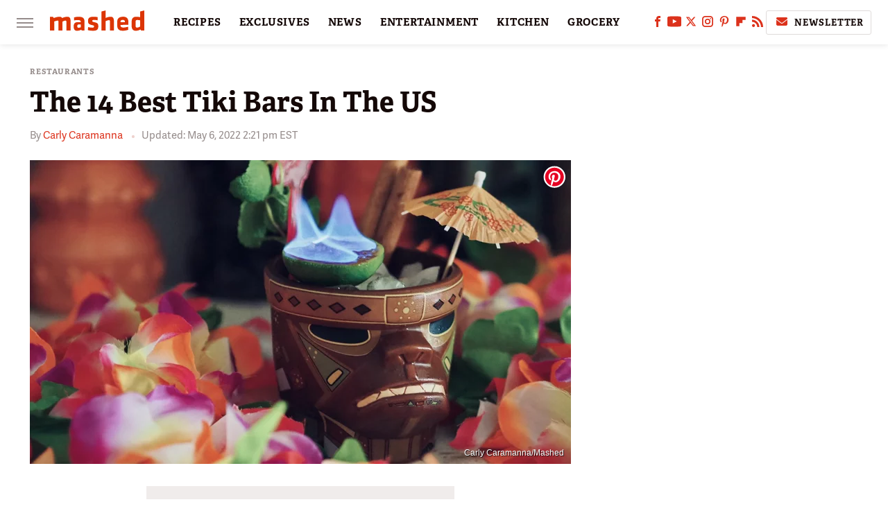

--- FILE ---
content_type: text/html; charset=UTF-8
request_url: https://www.mashed.com/849018/the-14-best-tiki-bars-in-the-us/
body_size: 25909
content:
<!DOCTYPE html>
<html xmlns="http://www.w3.org/1999/xhtml" lang="en-US">
<head>
            
        <!-- START email detection/removal script -->
        <script>
            !function(){"use strict";function e(e){const t=e.match(/((?=([a-z0-9._!#$%+^&*()[\]<>-]+))@[a-z0-9._-]+\.[a-z0-9._-]+)/gi);return t?t[0]:""}function t(t){return e(a(t.toLowerCase()))}function a(e){return e.replace(/\s/g,"")}async function n(e){const t={sha256Hash:"",sha1Hash:""};if(!("msCrypto"in window)&&"https:"===location.protocol&&"crypto"in window&&"TextEncoder"in window){const a=(new TextEncoder).encode(e),[n,c]=await Promise.all([s("SHA-256",a),s("SHA-1",a)]);t.sha256Hash=n,t.sha1Hash=c}return t}async function s(e,t){const a=await crypto.subtle.digest(e,t);return Array.from(new Uint8Array(a)).map(e=>("00"+e.toString(16)).slice(-2)).join("")}function c(e){let t=!0;return Object.keys(e).forEach(a=>{0===e[a].length&&(t=!1)}),t}function i(e,t,a){e.splice(t,1);const n="?"+e.join("&")+a.hash;history.replaceState(null,"",n)}var o={checkEmail:e,validateEmail:t,trimInput:a,hashEmail:n,hasHashes:c,removeEmailAndReplaceHistory:i,detectEmails:async function(){const e=new URL(window.location.href),a=Array.from(e.searchParams.entries()).map(e=>`=`);let s,o;const r=["adt_eih","sh_kit"];if(a.forEach((e,t)=>{const a=decodeURIComponent(e),[n,c]=a.split("=");if("adt_ei"===n&&(s={value:c,index:t,emsrc:"url"}),r.includes(n)){o={value:c,index:t,emsrc:"sh_kit"===n?"urlhck":"urlh"}}}),s)t(s.value)&&n(s.value).then(e=>{if(c(e)){const t={value:e,created:Date.now()};localStorage.setItem("adt_ei",JSON.stringify(t)),localStorage.setItem("adt_emsrc",s.emsrc)}});else if(o){const e={value:{sha256Hash:o.value,sha1Hash:""},created:Date.now()};localStorage.setItem("adt_ei",JSON.stringify(e)),localStorage.setItem("adt_emsrc",o.emsrc)}s&&i(a,s.index,e),o&&i(a,o.index,e)},cb:"adthrive"};const{detectEmails:r,cb:l}=o;r()}();
        </script>
        <!-- END email detection/removal script -->
        <!-- AdThrive Head Tag Manual -->
        <script data-no-optimize="1" data-cfasync="false">
            (function(w, d) {
                w.adthrive = w.adthrive || {};
                w.adthrive.cmd = w.
                    adthrive.cmd || [];
                w.adthrive.plugin = 'adthrive-ads-manual';
                w.adthrive.host = 'ads.adthrive.com';var s = d.createElement('script');
                s.async = true;
                s.referrerpolicy='no-referrer-when-downgrade';
                s.src = 'https://' + w.adthrive.host + '/sites/6806bd2b8512ca488c4ce126/ads.min.js?referrer=' + w.encodeURIComponent(w.location.href) + '&cb=' + (Math.floor(Math.random() * 100) + 1);
                var n = d.getElementsByTagName('script')[0];
                n.parentNode.insertBefore(s, n);
            })(window, document);
        </script>
        <!-- End of AdThrive Head Tag -->            <link rel="preload" href="/wp-content/themes/unified/css/article.mashed.min.css?design=3&v=1769008544" as="style"><link rel="preload" href="https://www.mashed.com/img/gallery/the-14-best-tiki-bars-in-the-us/intro-1651285871.sm.webp" as="image">
<link class="preloadFont" rel="preload" href="https://www.mashed.com/font/adelle-sans-bold.woff2" as="font" crossorigin>
<link class="preloadFont" rel="preload" href="https://www.mashed.com/font/adelle-sans-regular.woff2" as="font" crossorigin>
<link class="preloadFont" rel="preload" href="https://www.mashed.com/font/adelle-bold.woff2" as="font" crossorigin>

        <link rel="stylesheet" type="text/css" href="/wp-content/themes/unified/css/article.mashed.min.css?design=3&v=1769008544" />
        <meta http-equiv="Content-Type" content="text/html; charset=utf8" />
        <meta name="viewport" content="width=device-width, initial-scale=1.0">
        <meta http-equiv="Content-Security-Policy" content="block-all-mixed-content" />
        <meta http-equiv="X-UA-Compatible" content="IE=10" />
        
        
                <meta name="robots" content="max-image-preview:large">
        <meta name="thumbnail" content="https://www.mashed.com/img/gallery/the-14-best-tiki-bars-in-the-us/l-intro-1651285871.jpg">
        <title>The 14 Best Tiki Bars In The US</title>
        <meta name='description' content="When you're looking to escape the mundane day-to-day, it may be time to take a trip to a tiki bar. These 14 tropical &quot;destinations&quot; are the best of the best." />
        <meta property="mrf:tags" content="Content Type:Feature;Primary Category:Restaurants;Category:Restaurants;Headline Approver:Unknown;Trello Board:" />
        
                <meta property="og:site_name" content="Mashed" />
        <meta property="og:title" content="The 14 Best Tiki Bars In The US - Mashed">
        <meta property="og:image" content="https://www.mashed.com/img/gallery/the-14-best-tiki-bars-in-the-us/l-intro-1651285871.jpg" />
        <meta property="og:description" content="When you're looking to escape the mundane day-to-day, it may be time to take a trip to a tiki bar. These 14 tropical &quot;destinations&quot; are the best of the best.">
        <meta property="og:type" content="article">
        <meta property="og:url" content="https://www.mashed.com/849018/the-14-best-tiki-bars-in-the-us/">
                <meta name="twitter:title" content="The 14 Best Tiki Bars In The US - Mashed">
        <meta name="twitter:description" content="When you're looking to escape the mundane day-to-day, it may be time to take a trip to a tiki bar. These 14 tropical &quot;destinations&quot; are the best of the best.">
        <meta name="twitter:site" content="@MashedHQ">
        <meta name="twitter:card" content="summary_large_image">
        <meta name="twitter:image" content="https://www.mashed.com/img/gallery/the-14-best-tiki-bars-in-the-us/l-intro-1651285871.jpg">
            <meta property="article:published_time" content="2022-04-30T21:56:03+00:00" />
    <meta property="article:modified_time" content="2022-05-06T18:21:58+00:00" />
    <meta property="article:author" content="Carly Caramanna" />
        
        <link rel="shortcut icon" href="https://www.mashed.com/img/mashed-favicon-448x448.png">
        <link rel="icon" href="https://www.mashed.com/img/mashed-favicon-448x448.png">
        <link rel="canonical" href="https://www.mashed.com/849018/the-14-best-tiki-bars-in-the-us/"/>
        <link rel="alternate" type="application/rss+xml" title="Restaurants - Mashed" href="https://www.mashed.com/category/restaurants/feed/" />

        
        <script type="application/ld+json">{"@context":"http:\/\/schema.org","@type":"Article","mainEntityOfPage":{"@type":"WebPage","@id":"https:\/\/www.mashed.com\/849018\/the-14-best-tiki-bars-in-the-us\/","url":"https:\/\/www.mashed.com\/849018\/the-14-best-tiki-bars-in-the-us\/","breadcrumb":{"@type":"BreadcrumbList","itemListElement":[{"@type":"ListItem","position":1,"item":{"@id":"https:\/\/www.mashed.com\/category\/restaurants\/","name":"Restaurants"}}]}},"isAccessibleForFree":true,"headline":"The 14 Best Tiki Bars In The US","image":{"@type":"ImageObject","url":"https:\/\/www.mashed.com\/img\/gallery\/the-14-best-tiki-bars-in-the-us\/l-intro-1651285871.jpg","height":898,"width":1600},"datePublished":"2022-04-30T21:56:03+00:00","dateModified":"2022-05-06T18:21:58+00:00","author":[{"@type":"Person","name":"Carly Caramanna","description":"Carly has the great R.L. Stine to thank for her chosen profession.","url":"https:\/\/www.mashed.com\/author\/carlycaramanna\/","knowsAbout":["Unique food & dining","travel","theme parks"],"alumniOf":{"@type":"Organization","name":"New York University"},"sameAs":["https:\/\/www.instagram.com\/adventuresbycarly","https:\/\/www.twitter.com\/CarlyCaramanna"]}],"publisher":{"@type":"Organization","address":{"@type":"PostalAddress","streetAddress":"11787 Lantern Road #201","addressLocality":"Fishers","addressRegion":"IN","postalCode":"46038","addressCountry":"US"},"contactPoint":{"@type":"ContactPoint","telephone":"(908) 514-8038","contactType":"customer support","email":"staff@mashed.com"},"publishingPrinciples":"https:\/\/www.mashed.com\/policies\/","@id":"https:\/\/www.mashed.com\/","name":"Mashed","url":"https:\/\/www.mashed.com\/","logo":{"@type":"ImageObject","url":"https:\/\/www.mashed.com\/img\/mashed-meta-image-1280x720.png","caption":"Mashed Logo"},"description":"The latest news on grocery chains, celebrity chefs, and fast food - plus reviews, cooking tips and advice, recipes, and more.","sameAs":["https:\/\/www.facebook.com\/MashedFood","https:\/\/www.youtube.com\/c\/MashedFood","https:\/\/twitter.com\/MashedHQ","https:\/\/www.instagram.com\/mashedfood","https:\/\/www.pinterest.com\/mashedfood","https:\/\/flipboard.com\/@Mashed","https:\/\/subscribe.mashed.com\/newsletter"]},"description":"When you're looking to escape the mundane day-to-day, it may be time to take a trip to a tiki bar. These 14 tropical &quot;destinations&quot; are the best of the best."}</script>
                </head>
<body>
<div id="wrapper">
    <div class="page-wrap">
        <header id="header" class="">
            <div class="nav-drop">
                <div class="jcf-scrollable">
                    <div class="aside-holder">
                                    <nav id="aside-nav">
                <div class="nav-top">
                    <div class="logo">
                        <a href="/" class="logo-holder">
                            <img src="https://www.mashed.com/img/mashed_logo_color_2.svg" alt="Mashed" width="136" height="34">
                        </a>
                        <a href="#" class="nav-opener close"></a>
                    </div>
                </div>
                            <div class="search-bar">
                <input type="search" class="search-box-nav" placeholder="Search recipes">
                <a href="/search" class="search-button search-button-nav"><svg><use xlink:href="#search"></use></svg></a>
            </div>
                <ul class="main-nav"><li class="navlink navlink-recipes"><a href="/category/recipes/">RECIPES</a><input type="checkbox" id="subnav-button-recipes"><label for="subnav-button-recipes"></label><ul class="main-nav"><li class="subnavlink navlink-course"><a href="/category/course/">Course</a></li><li class="subnavlink navlink-dish-type"><a href="/category/dish-type/">Dish Type</a></li><li class="subnavlink navlink-main-ingredients"><a href="/category/main-ingredients/">Main Ingredients</a></li><li class="subnavlink navlink-drink-recipes"><a href="/category/drink-recipes/">Drink Recipes</a></li><li class="subnavlink navlink-baking-recipes"><a href="/category/baking-recipes/">Baking Recipes</a></li><li class="subnavlink navlink-dietary-considerations"><a href="/category/dietary-considerations/">Dietary Considerations</a></li><li class="subnavlink navlink-preparation"><a href="/category/preparation/">Preparation</a></li><li class="subnavlink navlink-cuisine"><a href="/category/cuisine/">Cuisine</a></li><li class="subnavlink navlink-copycat-recipes"><a href="/category/copycat-recipes/">Copycat Recipes</a></li><li class="subnavlink navlink-tiktok-and-trending-recipes"><a href="/category/tiktok-and-trending-recipes/">Tiktok and Trending Recipes</a></li></ul></li><li class="navlink navlink-exclusives"><a href="/category/exclusives/">EXCLUSIVES</a><input type="checkbox" id="subnav-button-exclusives"><label for="subnav-button-exclusives"></label><ul class="main-nav"><li class="subnavlink navlink-exclusives-interviews"><a href="/category/exclusives-interviews/">Interviews</a></li><li class="subnavlink navlink-opinion"><a href="/category/opinion/">Opinion</a></li><li class="subnavlink navlink-exclusives-reviews"><a href="/category/exclusives-reviews/">Reviews</a></li></ul></li><li class="navlink navlink-news"><a href="/category/news/">NEWS</a></li><li class="navlink navlink-entertainment"><a href="/category/entertainment/">ENTERTAINMENT</a><input type="checkbox" id="subnav-button-entertainment"><label for="subnav-button-entertainment"></label><ul class="main-nav"><li class="subnavlink navlink-celebs"><a href="/category/celebs/">Celebs</a></li><li class="subnavlink navlink-tv-and-movies"><a href="/category/tv-and-movies/">TV and Movies</a></li></ul></li><li class="navlink navlink-kitchen"><a href="/category/kitchen/">KITCHEN</a><input type="checkbox" id="subnav-button-kitchen"><label for="subnav-button-kitchen"></label><ul class="main-nav"><li class="subnavlink navlink-tips-cooking"><a href="/category/tips-cooking/">Tips</a></li><li class="subnavlink navlink-how-to"><a href="/category/how-to/">How-To</a></li><li class="subnavlink navlink-kitchen-tools"><a href="/category/kitchen-tools/">Kitchen Tools</a></li><li class="subnavlink navlink-storage-and-preservation"><a href="/category/storage-and-preservation/">Storage and Preservation</a></li><li class="subnavlink navlink-cleaning-cooking"><a href="/category/cleaning-cooking/">Cleaning</a></li><li class="subnavlink navlink-grilling-and-smoking"><a href="/category/grilling-and-smoking/">Grilling and Smoking</a></li><li class="subnavlink navlink-baking"><a href="/category/baking/">Baking</a></li><li class="subnavlink navlink-cooking"><a href="/category/cooking/">Cooking</a></li><li class="subnavlink navlink-cookbooks"><a href="/category/cookbooks/">Cookbooks</a></li><li class="subnavlink navlink-beverages"><a href="/category/beverages/">Beverages</a></li></ul></li><li class="navlink navlink-grocery"><a href="/category/grocery/">GROCERY</a><input type="checkbox" id="subnav-button-grocery"><label for="subnav-button-grocery"></label><ul class="main-nav"><li class="subnavlink navlink-shopping-tips"><a href="/category/shopping-tips/">Shopping Tips</a></li><li class="subnavlink navlink-stores-and-chains"><a href="/category/stores-and-chains/">Stores and Chains</a></li><li class="subnavlink navlink-gas-stations"><a href="/category/gas-stations/">Gas Stations</a></li></ul></li><li class="navlink navlink-restaurants"><a href="/category/restaurants/">RESTAURANTS</a><input type="checkbox" id="subnav-button-restaurants"><label for="subnav-button-restaurants"></label><ul class="main-nav"><li class="subnavlink navlink-fast-food"><a href="/category/fast-food/">Fast Food</a></li><li class="subnavlink navlink-casual-dining"><a href="/category/casual-dining/">Casual Dining</a></li><li class="subnavlink navlink-pizzerias"><a href="/category/pizzerias/">Pizzerias</a></li><li class="subnavlink navlink-coffee-shops"><a href="/category/coffee-shops/">Coffee Shops</a></li></ul></li><li class="navlink navlink-facts"><a href="/category/facts/">FACTS</a></li><li class="navlink navlink-holidays"><a href="/category/holidays/">HOLIDAYS</a><input type="checkbox" id="subnav-button-holidays"><label for="subnav-button-holidays"></label><ul class="main-nav"><li class="subnavlink navlink-christmas"><a href="/category/christmas/">Christmas</a></li><li class="subnavlink navlink-new-years"><a href="/category/new-years/">New Year's</a></li><li class="subnavlink navlink-easter"><a href="/category/easter/">Easter</a></li><li class="subnavlink navlink-passover"><a href="/category/passover/">Passover</a></li><li class="subnavlink navlink-thanksgiving"><a href="/category/thanksgiving/">Thanksgiving</a></li><li class="subnavlink navlink-halloween"><a href="/category/halloween/">Halloween</a></li><li class="subnavlink navlink-st-patricks-day"><a href="/category/st-patricks-day/">St. Patrick's Day</a></li><li class="subnavlink navlink-valentines-day"><a href="/category/valentines-day/">Valentine's Day</a></li><li class="subnavlink navlink-mothers-day"><a href="/category/mothers-day/">Mother's Day</a></li></ul></li><li class="navlink navlink-features"><a href="/category/features/">FEATURES</a></li></ul>        <ul class="social-buttons">
            <li><a href="http://www.facebook.com/MashedFood" target="_blank" title="Facebook" aria-label="Facebook"><svg class="icon"><use xlink:href="#facebook"></use></svg></a></li><li><a href="https://www.youtube.com/c/MashedFood" target="_blank" title="YouTube" aria-label="YouTube"><svg class="icon"><use xlink:href="#youtube"></use></svg></a></li><li><a href="https://twitter.com/MashedHQ" target="_blank" title="Twitter" aria-label="Twitter"><svg class="icon"><use xlink:href="#twitter"></use></svg></a></li><li><a href="https://www.instagram.com/mashedfood" target="_blank" title="Instagram" aria-label="Instagram"><svg class="icon"><use xlink:href="#instagram"></use></svg></a></li><li><a href="https://www.pinterest.com/mashedfood" target="_blank" title="Pinterest" aria-label="Pinterest"><svg class="icon"><use xlink:href="#pinterest"></use></svg></a></li><li><a href="https://flipboard.com/@Mashed" target="_blank" title="Flipboard" aria-label="Flipboard"><svg class="icon"><use xlink:href="#flipboard"></use></svg></a></li><li><a href="/feed/" target="_blank" title="RSS" aria-label="RSS"><svg class="icon"><use xlink:href="#rss"></use></svg></a></li>
            
            <li class="menu-btn newsletter-btn"><a href="https://subscribe.mashed.com/newsletter?utm_source=mashed&utm_medium=side-nav" target="_blank" title="Newsletter" aria-label="Newsletter"><svg class="icon"><use xlink:href="#revue"></use></svg>Newsletter</a></li>
        </ul>            <ul class="info-links">
                <li class="info-link first-info-link"><a href="/about/">About</a></li>
                <li class="info-link"><a href="/policies/">Editorial Policies</a></li>
                
                <li class="info-link"><a href="/our-experts/">Our Experts</a></li>
                <li class="info-link"><a href="https://www.static.com/mashed-privacy-policy" target="_blank">Privacy Policy</a></a>
                <li class="info-link"><a href="https://www.static.com/terms" target="_blank">Terms of Use</a></li>
            </ul>
            </nav>                        <div class="nav-bottom">
                            <span class="copyright-info">&copy; 2026                                <a href="https://www.static.com/" target="_blank">Static Media</a>. All Rights Reserved
                            </span>
                        </div>
                    </div>
                </div>
            </div>
            <div id="bg"></div>
         
            <div id="header-container">
                <div id="hamburger-holder">
                    <div class="hamburger nav-opener"></div>
                </div>

                    <div id="logo" class="top-nav-standard">
        <a href="/"><img src="https://www.mashed.com/img/mashed_logo_color_2.svg" alt="Mashed" width="136" height="34"></a>
    </div>
                <div id="logo-icon" class="top-nav-scrolled">
                    <a href="/" >
                        <img src="https://www.mashed.com/img/mashed_icon_color.svg" alt="Mashed" width="34" height="23">                    </a>
                </div>

                <div id="top-nav-title" class="top-nav-scrolled">The 14 Best Tiki Bars In The US</div>

                            <div id="top-nav" class="top-nav-standard">
                <nav id="top-nav-holder">
                    
                    <a href="/category/recipes/" class="navlink-recipes">RECIPES</a>
<a href="/category/exclusives/" class="navlink-exclusives">EXCLUSIVES</a>
<a href="/category/news/" class="navlink-news">NEWS</a>
<a href="/category/entertainment/" class="navlink-entertainment">ENTERTAINMENT</a>
<a href="/category/kitchen/" class="navlink-kitchen">KITCHEN</a>
<a href="/category/grocery/" class="navlink-grocery">GROCERY</a>
<a href="/category/restaurants/" class="navlink-restaurants">RESTAURANTS</a>
<a href="/category/facts/" class="navlink-facts">FACTS</a>
<a href="/category/holidays/" class="navlink-holidays">HOLIDAYS</a>
<a href="/category/features/" class="navlink-features">FEATURES</a>

                </nav>
            </div>                <svg width="0" height="0" class="hidden">
            <symbol version="1.1" xmlns="http://www.w3.org/2000/svg" viewBox="0 0 16 16" id="rss">
    <path d="M2.13 11.733c-1.175 0-2.13 0.958-2.13 2.126 0 1.174 0.955 2.122 2.13 2.122 1.179 0 2.133-0.948 2.133-2.122-0-1.168-0.954-2.126-2.133-2.126zM0.002 5.436v3.067c1.997 0 3.874 0.781 5.288 2.196 1.412 1.411 2.192 3.297 2.192 5.302h3.080c-0-5.825-4.739-10.564-10.56-10.564zM0.006 0v3.068c7.122 0 12.918 5.802 12.918 12.932h3.076c0-8.82-7.176-16-15.994-16z"></path>
</symbol>
        <symbol xmlns="http://www.w3.org/2000/svg" viewBox="0 0 512 512" id="twitter">
    <path d="M389.2 48h70.6L305.6 224.2 487 464H345L233.7 318.6 106.5 464H35.8L200.7 275.5 26.8 48H172.4L272.9 180.9 389.2 48zM364.4 421.8h39.1L151.1 88h-42L364.4 421.8z"></path>
</symbol>
        <symbol xmlns="http://www.w3.org/2000/svg" viewBox="0 0 32 32" id="facebook">
    <path d="M19 6h5V0h-5c-3.86 0-7 3.14-7 7v3H8v6h4v16h6V16h5l1-6h-6V7c0-.542.458-1 1-1z"></path>
</symbol>
        <symbol xmlns="http://www.w3.org/2000/svg" viewBox="0 0 14 14" id="flipboard">
    <path d="m 6.9999999,0.99982 5.9993001,0 0,1.99835 0,1.99357 -1.993367,0 -1.9980673,0 -0.014998,1.99357 -0.01,1.99835 -1.9980669,0.01 -1.9933674,0.0146 -0.014998,1.99835 -0.01,1.99357 -1.9834686,0 -1.9836686,0 0,-6.00006 0,-5.99994 5.9992001,0 z"></path>
</symbol>
        <symbol viewBox="0 0 24 24" xmlns="http://www.w3.org/2000/svg" id="instagram">
    <path d="M17.3183118,0.0772036939 C18.5358869,0.132773211 19.3775594,0.311686093 20.156489,0.614412318 C20.9357539,0.917263935 21.5259307,1.30117806 22.1124276,1.88767349 C22.6988355,2.47414659 23.0827129,3.06422396 23.3856819,3.84361655 C23.688357,4.62263666 23.8672302,5.46418415 23.9227984,6.68172489 C23.9916356,8.19170553 24,8.72394829 24,11.9999742 C24,15.2760524 23.9916355,15.808302 23.9227954,17.3182896 C23.8672306,18.5358038 23.6883589,19.3773584 23.3855877,20.1566258 C23.0826716,20.9358162 22.6987642,21.5259396 22.1124276,22.1122749 C21.5259871,22.6987804 20.9357958,23.0827198 20.1563742,23.3856323 C19.3772192,23.6883583 18.5357324,23.8672318 17.3183209,23.9227442 C15.8086874,23.9916325 15.2765626,24 12,24 C8.72343739,24 8.19131258,23.9916325 6.68172382,23.9227463 C5.46426077,23.8672314 4.62270711,23.6883498 3.84342369,23.3855738 C3.0641689,23.0827004 2.47399369,22.6987612 1.88762592,22.1123283 C1.30117312,21.525877 0.91721975,20.9357071 0.614318116,20.1563835 C0.311643016,19.3773633 0.132769821,18.5358159 0.0772038909,17.3183251 C0.0083529426,15.8092887 0,15.2774634 0,11.9999742 C0,8.7225328 0.00835296697,8.19071076 0.0772047368,6.68165632 C0.132769821,5.46418415 0.311643016,4.62263666 0.614362729,3.84350174 C0.91719061,3.06430165 1.30113536,2.4741608 1.88757245,1.88772514 C2.47399369,1.30123879 3.0641689,0.917299613 3.84345255,0.614414972 C4.62236201,0.311696581 5.46409415,0.132773979 6.68163888,0.0772035898 C8.19074867,0.00835221992 8.72252573,0 12,0 C15.2774788,0 15.8092594,0.00835235053 17.3183118,0.0772036939 Z M12,2.66666667 C8.75959504,2.66666667 8.26400713,2.67445049 6.80319929,2.74109814 C5.87614637,2.78341009 5.31952221,2.90172878 4.80947575,3.09995521 C4.37397765,3.26922052 4.09725505,3.44924273 3.77324172,3.77329203 C3.44916209,4.09737087 3.26913181,4.37408574 3.09996253,4.80937168 C2.90169965,5.31965737 2.78340891,5.87618164 2.74109927,6.80321713 C2.67445122,8.26397158 2.66666667,8.75960374 2.66666667,11.9999742 C2.66666667,15.2403924 2.67445121,15.7360281 2.74109842,17.1967643 C2.78340891,18.1238184 2.90169965,18.6803426 3.09990404,19.1904778 C3.26914133,19.6259017 3.44919889,19.9026659 3.77329519,20.2267614 C4.09725505,20.5507573 4.37397765,20.7307795 4.80932525,20.8999863 C5.31971515,21.0982887 5.87621193,21.2165784 6.80323907,21.2588497 C8.26460439,21.3255353 8.76051223,21.3333333 12,21.3333333 C15.2394878,21.3333333 15.7353956,21.3255353 17.1968056,21.2588476 C18.123775,21.216579 18.6802056,21.0982995 19.1905083,20.9000309 C19.6260288,20.7307713 19.9027426,20.5507596 20.2267583,20.226708 C20.5507492,19.9027179 20.7308046,19.6259456 20.9000375,19.1906283 C21.0983009,18.6803412 21.2165908,18.1238118 21.2588986,17.196779 C21.3255376,15.7350718 21.3333333,15.2390126 21.3333333,11.9999742 C21.3333333,8.76098665 21.3255376,8.26493375 21.2589016,6.80323567 C21.2165911,5.87618164 21.0983004,5.31965737 20.9001178,4.80957831 C20.7308131,4.37403932 20.550774,4.09729207 20.2267583,3.77324038 C19.9027658,3.44924868 19.6260264,3.26922777 19.1905015,3.09996643 C18.6803988,2.90171817 18.1238378,2.78341062 17.1967608,2.74109868 C15.7359966,2.67445057 15.2404012,2.66666667 12,2.66666667 Z M12,18.2222222 C8.56356156,18.2222222 5.77777778,15.4364384 5.77777778,12 C5.77777778,8.56356156 8.56356156,5.77777778 12,5.77777778 C15.4364384,5.77777778 18.2222222,8.56356156 18.2222222,12 C18.2222222,15.4364384 15.4364384,18.2222222 12,18.2222222 Z M12,15.5555556 C13.9636791,15.5555556 15.5555556,13.9636791 15.5555556,12 C15.5555556,10.0363209 13.9636791,8.44444444 12,8.44444444 C10.0363209,8.44444444 8.44444444,10.0363209 8.44444444,12 C8.44444444,13.9636791 10.0363209,15.5555556 12,15.5555556 Z M18.2222222,7.11111111 C17.4858426,7.11111111 16.8888889,6.51415744 16.8888889,5.77777778 C16.8888889,5.04139811 17.4858426,4.44444444 18.2222222,4.44444444 C18.9586019,4.44444444 19.5555556,5.04139811 19.5555556,5.77777778 C19.5555556,6.51415744 18.9586019,7.11111111 18.2222222,7.11111111 Z"/>
</symbol>
         <symbol xmlns="http://www.w3.org/2000/svg" viewBox="0 0 448 512" id="linkedin">
    <path d="M100.3 448H7.4V148.9h92.9zM53.8 108.1C24.1 108.1 0 83.5 0 53.8a53.8 53.8 0 0 1 107.6 0c0 29.7-24.1 54.3-53.8 54.3zM447.9 448h-92.7V302.4c0-34.7-.7-79.2-48.3-79.2-48.3 0-55.7 37.7-55.7 76.7V448h-92.8V148.9h89.1v40.8h1.3c12.4-23.5 42.7-48.3 87.9-48.3 94 0 111.3 61.9 111.3 142.3V448z"/>
</symbol>
        <symbol xmlns="http://www.w3.org/2000/svg" viewBox="0 0 240.1 113.49" id="muckrack">
    <path class="b" d="M223.2,73.59c11.2-7.6,16.8-20.3,16.9-33.3C240.1,20.39,226.8.09,199.4.09c-8.35-.1-18.27-.1-28.14-.07-9.86.02-19.66.07-27.76.07v113.4h29.6v-35h17l17.1,35h30.6l.8-5-18.7-33.4c2.5-.8,3.3-1.5,3.3-1.5ZM199,54.29h-25.8v-29.7h25.8c8.4,0,12.3,7.4,12.3,14.6s-4.1,15.1-12.3,15.1Z"/><polygon class="b" points="0 .14 10.9 .14 64.5 49.24 117.9 .14 129.3 .14 129.3 113.34 99.7 113.34 99.7 54.24 66.1 83.74 62.7 83.74 29.6 54.24 29.6 113.34 0 113.34 0 .14"/>
</symbol>
        <symbol xmlns="http://www.w3.org/2000/svg" viewBox="7 2 2 12" id="youtube">
    <path d="M15.841 4.8c0 0-0.156-1.103-0.637-1.587-0.609-0.637-1.291-0.641-1.603-0.678-2.237-0.163-5.597-0.163-5.597-0.163h-0.006c0 0-3.359 0-5.597 0.163-0.313 0.038-0.994 0.041-1.603 0.678-0.481 0.484-0.634 1.587-0.634 1.587s-0.159 1.294-0.159 2.591v1.213c0 1.294 0.159 2.591 0.159 2.591s0.156 1.103 0.634 1.588c0.609 0.637 1.409 0.616 1.766 0.684 1.281 0.122 5.441 0.159 5.441 0.159s3.363-0.006 5.6-0.166c0.313-0.037 0.994-0.041 1.603-0.678 0.481-0.484 0.637-1.588 0.637-1.588s0.159-1.294 0.159-2.591v-1.213c-0.003-1.294-0.162-2.591-0.162-2.591zM6.347 10.075v-4.497l4.322 2.256-4.322 2.241z"></path>
</symbol>
        <symbol xmlns="http://www.w3.org/2000/svg" viewBox="0 0 512 512" id="pinterest">
    <g>
    <path d="M220.646,338.475C207.223,408.825,190.842,476.269,142.3,511.5
            c-14.996-106.33,21.994-186.188,39.173-270.971c-29.293-49.292,3.518-148.498,65.285-124.059
            c76.001,30.066-65.809,183.279,29.38,202.417c99.405,19.974,139.989-172.476,78.359-235.054
            C265.434-6.539,95.253,81.775,116.175,211.161c5.09,31.626,37.765,41.22,13.062,84.884c-57.001-12.65-74.005-57.6-71.822-117.533
            c3.53-98.108,88.141-166.787,173.024-176.293c107.34-12.014,208.081,39.398,221.991,140.376
            c15.67,113.978-48.442,237.412-163.23,228.529C258.085,368.704,245.023,353.283,220.646,338.475z">
    </path>
    </g>
</symbol>
        <symbol xmlns="http://www.w3.org/2000/svg" viewBox="0 0 32 32" id="tiktok">
    <path d="M 22.472559,-3.8146973e-6 C 23.000559,4.5408962 25.535059,7.2481962 29.941559,7.5361962 v 5.1073998 c -2.5536,0.2496 -4.7905,-0.5856 -7.3922,-2.1601 v 9.5523 c 0,12.1348 -13.2292004,15.927 -18.5478004,7.2291 -3.4177,-5.597 -1.3248,-15.4181 9.6387004,-15.8117 v 5.3857 c -0.8352,0.1344 -1.728,0.3456 -2.5441,0.6241 -2.4384004,0.8256 -3.8209004,2.3712 -3.4369004,5.0977 0.7392,5.2226 10.3204004,6.7682 9.5235004,-3.4369 V 0.00959619 h 5.2898 z" />
</symbol>
        <symbol xmlns="http://www.w3.org/2000/svg" viewBox="0 0 32 32" id="twitch">
    <path d="M3 0l-3 5v23h8v4h4l4-4h5l9-9v-19h-27zM26 17l-5 5h-5l-4 4v-4h-6v-18h20v13z"></path><path d="M19 8h3v8h-3v-8z"></path><path d="M13 8h3v8h-3v-8z"></path>
</symbol>
        <symbol xmlns="http://www.w3.org/2000/svg" viewBox="0 0 512.016 512.016" id="snapchat" >
    <g>
        <g>
            <path d="M500.459,375.368c-64.521-10.633-93.918-75.887-97.058-83.294c-0.06-0.145-0.307-0.666-0.375-0.819
                c-3.234-6.571-4.036-11.904-2.347-15.838c3.388-8.013,17.741-12.553,26.931-15.462c2.586-0.836,5.009-1.604,6.938-2.372
                c18.586-7.339,27.913-16.717,27.716-27.895c-0.179-8.866-7.134-17.007-17.434-20.651c-3.55-1.485-7.774-2.295-11.887-2.295
                c-2.842,0-7.066,0.401-11.102,2.287c-7.868,3.678-14.865,5.658-20.156,5.888c-2.355-0.094-4.139-0.486-5.427-0.922
                c0.162-2.79,0.35-5.658,0.529-8.585l0.094-1.493c2.193-34.807,4.915-78.123-6.673-104.081
                c-34.27-76.834-106.999-82.807-128.478-82.807l-10.018,0.094c-21.436,0-94.029,5.965-128.265,82.756
                c-11.614,26.018-8.866,69.316-6.664,104.115c0.213,3.422,0.427,6.758,0.614,10.01c-1.468,0.503-3.584,0.947-6.46,0.947
                c-6.161,0-13.542-1.997-21.931-5.922c-12.126-5.683-34.295,1.911-37.291,17.647c-1.63,8.516,1.801,20.796,27.383,30.908
                c1.988,0.785,4.489,1.587,7.561,2.56c8.576,2.722,22.929,7.27,26.325,15.266c1.681,3.951,0.879,9.284-2.662,16.512
                c-1.263,2.944-31.65,72.124-98.765,83.174c-6.963,1.143-11.93,7.322-11.537,14.353c0.111,1.954,0.563,3.917,1.399,5.897
                c5.641,13.193,27.119,22.349,67.55,28.766c0.887,2.295,1.92,7.006,2.509,9.737c0.853,3.9,1.749,7.927,2.97,12.1
                c1.229,4.224,4.881,11.307,15.445,11.307c3.575,0,7.714-0.811,12.211-1.681c6.468-1.271,15.309-2.995,26.274-2.995
                c6.084,0,12.416,0.546,18.825,1.604c12.092,2.005,22.699,9.506,35.004,18.202c18.116,12.809,34.586,22.605,67.524,22.605
                c0.87,0,1.732-0.026,2.577-0.085c1.22,0.06,2.449,0.085,3.695,0.085c28.851,0,54.246-7.62,75.494-22.63
                c11.742-8.311,22.835-16.162,34.935-18.176c6.426-1.058,12.766-1.604,18.85-1.604c10.513,0,18.901,1.348,26.385,2.816
                c5.06,0.998,9.02,1.476,12.672,1.476c7.373,0,12.8-4.053,14.874-11.127c1.195-4.113,2.091-8.021,2.961-12.015
                c0.461-2.125,1.57-7.211,2.509-9.66c39.851-6.34,60.203-15.138,65.835-28.297c0.845-1.894,1.34-3.9,1.476-6.033
                C512.372,382.707,507.422,376.529,500.459,375.368z"/>
        </g>
    </g>
</symbol>
        <symbol xmlns="http://www.w3.org/2000/svg" viewBox="0 0 192 192" id="threads">
    <path d="M141.537 88.9883C140.71 88.5919 139.87 88.2104 139.019 87.8451C137.537 60.5382 122.616 44.905 97.5619 44.745C97.4484 44.7443 97.3355 44.7443 97.222 44.7443C82.2364 44.7443 69.7731 51.1409 62.102 62.7807L75.881 72.2328C81.6116 63.5383 90.6052 61.6848 97.2286 61.6848C97.3051 61.6848 97.3819 61.6848 97.4576 61.6855C105.707 61.7381 111.932 64.1366 115.961 68.814C118.893 72.2193 120.854 76.925 121.825 82.8638C114.511 81.6207 106.601 81.2385 98.145 81.7233C74.3247 83.0954 59.0111 96.9879 60.0396 116.292C60.5615 126.084 65.4397 134.508 73.775 140.011C80.8224 144.663 89.899 146.938 99.3323 146.423C111.79 145.74 121.563 140.987 128.381 132.296C133.559 125.696 136.834 117.143 138.28 106.366C144.217 109.949 148.617 114.664 151.047 120.332C155.179 129.967 155.42 145.8 142.501 158.708C131.182 170.016 117.576 174.908 97.0135 175.059C74.2042 174.89 56.9538 167.575 45.7381 153.317C35.2355 139.966 29.8077 120.682 29.6052 96C29.8077 71.3178 35.2355 52.0336 45.7381 38.6827C56.9538 24.4249 74.2039 17.11 97.0132 16.9405C119.988 17.1113 137.539 24.4614 149.184 38.788C154.894 45.8136 159.199 54.6488 162.037 64.9503L178.184 60.6422C174.744 47.9622 169.331 37.0357 161.965 27.974C147.036 9.60668 125.202 0.195148 97.0695 0H96.9569C68.8816 0.19447 47.2921 9.6418 32.7883 28.0793C19.8819 44.4864 13.2244 67.3157 13.0007 95.9325L13 96L13.0007 96.0675C13.2244 124.684 19.8819 147.514 32.7883 163.921C47.2921 182.358 68.8816 191.806 96.9569 192H97.0695C122.03 191.827 139.624 185.292 154.118 170.811C173.081 151.866 172.51 128.119 166.26 113.541C161.776 103.087 153.227 94.5962 141.537 88.9883ZM98.4405 129.507C88.0005 130.095 77.1544 125.409 76.6196 115.372C76.2232 107.93 81.9158 99.626 99.0812 98.6368C101.047 98.5234 102.976 98.468 104.871 98.468C111.106 98.468 116.939 99.0737 122.242 100.233C120.264 124.935 108.662 128.946 98.4405 129.507Z" />
</symbol>
        <symbol xmlns="http://www.w3.org/2000/svg" viewBox="0 0 512 512" id="bluesky">
    <path d="M111.8 62.2C170.2 105.9 233 194.7 256 242.4c23-47.6 85.8-136.4 144.2-180.2c42.1-31.6 110.3-56 110.3 21.8c0 15.5-8.9 130.5-14.1 149.2C478.2 298 412 314.6 353.1 304.5c102.9 17.5 129.1 75.5 72.5 133.5c-107.4 110.2-154.3-27.6-166.3-62.9l0 0c-1.7-4.9-2.6-7.8-3.3-7.8s-1.6 3-3.3 7.8l0 0c-12 35.3-59 173.1-166.3 62.9c-56.5-58-30.4-116 72.5-133.5C100 314.6 33.8 298 15.7 233.1C10.4 214.4 1.5 99.4 1.5 83.9c0-77.8 68.2-53.4 110.3-21.8z"/>
</symbol>
        <symbol xmlns="http://www.w3.org/2000/svg" viewBox="0 0 618 478" id="google">
    <path d="M617.84 456.59C617.82 467.86 608.68 477 597.41 477.02H20.43C9.16 477 0.02 467.86 0 456.59V20.43C0.02 9.16 9.16 0.02 20.43 0H597.41C608.68 0.02 617.82 9.16 617.84 20.43V456.59ZM516.79 342.6V302.74C516.79 301.26 515.59 300.06 514.11 300.06H335.02V345.46H514.11C515.61 345.44 516.82 344.2 516.79 342.7C516.79 342.67 516.79 342.64 516.79 342.6ZM544.02 256.35V216.31C544.04 214.83 542.86 213.61 541.38 213.59C541.37 213.59 541.35 213.59 541.34 213.59H335.02V258.99H541.34C542.79 259.02 543.99 257.86 544.02 256.41C544.02 256.36 544.02 256.32 544.02 256.27V256.36V256.35ZM516.79 170.1V129.88C516.79 128.4 515.59 127.2 514.11 127.2H335.02V172.6H514.11C515.56 172.58 516.74 171.42 516.79 169.97V170.11V170.1ZM180.59 218.08V258.93H239.6C234.74 283.9 212.77 302.01 180.59 302.01C144.24 300.72 115.81 270.2 117.11 233.84C118.34 199.3 146.05 171.59 180.59 170.36C196.12 170.1 211.13 175.97 222.35 186.7L253.49 155.6C233.78 137.06 207.65 126.88 180.59 127.18C120.42 127.18 71.64 175.96 71.64 236.13C71.64 296.3 120.42 345.08 180.59 345.08C240.76 345.08 285 300.82 285 238.49C284.96 231.59 284.39 224.69 283.27 217.88L180.59 218.06V218.08Z"/>
</symbol>
        <symbol id="website" viewBox="0 0 17 17" xmlns="http://www.w3.org/2000/svg">
    <path fill-rule="evenodd" clip-rule="evenodd" d="M1.91041 1.47245C3.56879 -0.185927 6.25755 -0.185927 7.91592 1.47245L10.9186 4.47521C12.577 6.13361 12.577 8.82231 10.9186 10.4807C10.5041 10.8954 9.83185 10.8954 9.41728 10.4807C9.00271 10.0661 9.00271 9.39389 9.41728 8.97932C10.2465 8.15019 10.2465 6.80573 9.41728 5.97659L6.41454 2.97383C5.58535 2.14465 4.24097 2.14465 3.41178 2.97383C2.58261 3.80302 2.58261 5.1474 3.41178 5.97659L4.16248 6.72728C4.57708 7.14185 4.57707 7.81407 4.16248 8.22864C3.74789 8.64321 3.07569 8.64321 2.6611 8.22864L1.91041 7.47796C0.252031 5.81959 0.252031 3.13083 1.91041 1.47245ZM7.91592 5.9766C8.33049 6.39116 8.33049 7.06339 7.91592 7.47796C7.08678 8.3072 7.08678 9.65155 7.91592 10.4807L10.9186 13.4835C11.7479 14.3127 13.0922 14.3127 13.9215 13.4835C14.7506 12.6543 14.7506 11.3099 13.9215 10.4807L13.1708 9.73C12.7561 9.31544 12.7561 8.64321 13.1708 8.22864C13.5854 7.81407 14.2575 7.81407 14.6722 8.22864L15.4228 8.97932C17.0812 10.6377 17.0812 13.3265 15.4228 14.9849C13.7645 16.6433 11.0757 16.6433 9.41728 14.9849L6.41455 11.9822C4.75618 10.3238 4.75618 7.63498 6.41455 5.9766C6.82912 5.562 7.50135 5.562 7.91592 5.9766Z"/>
</symbol>
            <symbol xmlns="http://www.w3.org/2000/svg" viewBox="0 0 512 512" id="revue">
        <path d="M48 64C21.5 64 0 85.5 0 112c0 15.1 7.1 29.3 19.2 38.4L236.8 313.6c11.4 8.5 27 8.5 38.4 0L492.8 150.4c12.1-9.1 19.2-23.3 19.2-38.4c0-26.5-21.5-48-48-48H48zM0 176V384c0 35.3 28.7 64 64 64H448c35.3 0 64-28.7 64-64V176L294.4 339.2c-22.8 17.1-54 17.1-76.8 0L0 176z"/>
    </symbol>
        
        
        
        <symbol xmlns="http://www.w3.org/2000/svg" viewBox="0 0 16 16" id="advertise">
            <g clip-path="url(#clip0_1911_5435)">
            <path fill-rule="evenodd" clip-rule="evenodd" d="M12 1.40497L2.26973 4.27073L0 2.34144V12.6558L2.26967 10.7271L3.84476 11.191V14.1933C3.84529 15.229 4.55813 16.067 5.43904 16.0676H9.23405C9.67247 16.0682 10.0745 15.8571 10.3609 15.5183C10.6488 15.1814 10.8284 14.709 10.8278 14.1932V13.2478L12 13.593V1.40497ZM5.09306 14.5997C5.00434 14.4935 4.95039 14.3537 4.94986 14.1932V11.5168L9.72281 12.9219V14.1932C9.72227 14.3537 9.66885 14.4935 9.5796 14.5997C9.48985 14.7047 9.37052 14.7676 9.23409 14.7676H5.4391C5.30214 14.7676 5.18281 14.7047 5.09306 14.5997Z" />
            <path d="M13 1.11045L17 -0.067627V15.0654L13 13.8875V1.11045Z" />
            </g>
            <defs>
            <clipPath id="clip0_1911_5435">
            <rect width="16" height="16" fill="white"/>
            </clipPath>
            </defs>
        </symbol>            <symbol xmlns="http://www.w3.org/2000/svg" viewBox="0 0 512 512" id="search">
                <path d="M416 208c0 45.9-14.9 88.3-40 122.7L502.6 457.4c12.5 12.5 12.5 32.8 0 45.3s-32.8 12.5-45.3 0L330.7 376c-34.4 25.2-76.8 40-122.7 40C93.1 416 0 322.9 0 208S93.1 0 208 0S416 93.1 416 208zM208 352a144 144 0 1 0 0-288 144 144 0 1 0 0 288z"/>
            </symbol>
    
</svg>                    <nav id="social-nav-holder" class="top-nav-standard">
        <ul class="social-buttons">
            <li><a href="http://www.facebook.com/MashedFood" target="_blank" title="Facebook" aria-label="Facebook"><svg class="icon"><use xlink:href="#facebook"></use></svg></a></li><li><a href="https://www.youtube.com/c/MashedFood" target="_blank" title="YouTube" aria-label="YouTube"><svg class="icon"><use xlink:href="#youtube"></use></svg></a></li><li><a href="https://twitter.com/MashedHQ" target="_blank" title="Twitter" aria-label="Twitter"><svg class="icon"><use xlink:href="#twitter"></use></svg></a></li><li><a href="https://www.instagram.com/mashedfood" target="_blank" title="Instagram" aria-label="Instagram"><svg class="icon"><use xlink:href="#instagram"></use></svg></a></li><li><a href="https://www.pinterest.com/mashedfood" target="_blank" title="Pinterest" aria-label="Pinterest"><svg class="icon"><use xlink:href="#pinterest"></use></svg></a></li><li><a href="https://flipboard.com/@Mashed" target="_blank" title="Flipboard" aria-label="Flipboard"><svg class="icon"><use xlink:href="#flipboard"></use></svg></a></li><li><a href="/feed/" target="_blank" title="RSS" aria-label="RSS"><svg class="icon"><use xlink:href="#rss"></use></svg></a></li>
            
            <li class="menu-btn newsletter-btn"><a href="https://subscribe.mashed.com/newsletter?utm_source=mashed&utm_medium=top-nav" target="_blank" title="Newsletter" aria-label="Newsletter"><svg class="icon"><use xlink:href="#revue"></use></svg>Newsletter</a></li>
        </ul>
    </nav>
                                <div id="top-nav-share" class="top-nav-scrolled"></div>
	                        </div>
            <div id="is-tablet"></div>
            <div id="is-mobile"></div>
        </header>
<main id="main" role="main" class="infinite gallery" data-post-type="articles">
    <div class="holder">
        <div id="content" class="article">
            

            <article class="news-post">
    
    
    <ul class="breadcrumbs"><li>
<a href="/category/restaurants/">Restaurants</a> </li></ul>
                <div class="news-article">
                <h1 class="title-gallery" data-post-id="849018" id="title-gallery" data-author="Carly Caramanna" data-category="restaurants" data-content_type="Feature" data-mod_date="2022-05-06" data-layout="Infinite" data-post_id="849018" data-pub_date="2022-04-30" data-day="Saturday" data-dayhour="Saturday-5PM" data-pubhour="5PM" data-num_slides="15" data-num_words="2900" data-pitcher="Unknown" data-trello_board="" data-intent="Legacy" data-ideation="Legacy" data-importanttopic="False">The 14 Best Tiki Bars In The US</h1>
            </div>

    
                <div class="news-article">
                
                                <div class="byline-container">
                    <div class="byline-text-wrap">
                        <span class="byline-by">By</span> <a href="/author/carlycaramanna/" class="byline-author">Carly Caramanna</a>
                        
                        <span class="byline-slash"></span>
                        <span class="byline-timestamp">
                            <time datetime="2022-05-06T18:21:58+00:00">Updated: May 6, 2022 2:21 pm EST</time>
                        </span>
                    </div>
                    
                </div>
                                <div class="slide-key image-holder gallery-image-holder credit-image-wrap lead-image-holder" data-post-url="https://www.mashed.com/849018/the-14-best-tiki-bars-in-the-us/" data-post-title="The 14 best tiki bars in the US" data-slide-num="0" data-post-id="849018">
                                         <div class="pin-button"><a data-pin-do="buttonBookmark" data-pin-tall="true" data-pin-height="28" data-pin-round="true" data-pin-save="true" href="https://www.pinterest.com/pin/create/button/?utm_source=PT-addon&amp;utm_medium=Social-Distribution&amp;utm_campaign=image-save" target="_blank"></a></div>
                                             <picture id="p19fc47e24fc1a5459db2c1205bc68c36">
                                                    <source media="(min-width: 429px)" srcset="https://www.mashed.com/img/gallery/the-14-best-tiki-bars-in-the-us/intro-1651285871.webp" type="image/webp">
                            <source media="(max-width: 428px)" srcset="https://www.mashed.com/img/gallery/the-14-best-tiki-bars-in-the-us/intro-1651285871.sm.webp" type="image/webp">
                        <img class="gallery-image " src="https://www.mashed.com/img/gallery/the-14-best-tiki-bars-in-the-us/intro-1651285871.jpg" data-slide-url="https://www.mashed.com/849018/the-14-best-tiki-bars-in-the-us/" data-post-id="849018" data-slide-num="0" data-slide-title="The 14 best tiki bars in the US: " width="780" height="439" alt="tiki bar tropical umbrella drink ">
                    </source></source></picture>
                    <span class="gallery-image-credit">Carly Caramanna/Mashed</span>
                    </div>
				            <div class="columns-holder ">
                
                        <div class="raptive-video-player"></div>
                <p>There are few ways to escape modern day problems, but what if there was a place that took you to another world? The ultimate feat in escapism. And so enters: the tiki bar. No, not an oceanside retreat with sugar-laden drinks; rather, a true tiki bar embracing cinematic levels of theming, a bit of Polynesian flair, and most importantly, expertly crafted and balanced cocktails.</p>
<p>As detailed in another <a href="https://www.mashed.com/204255/the-surprising-history-of-tiki-drinks/" target="_blank">Mashed article</a>, tiki culture first became popular in Hollywood in the 1930s, thanks to a man named Donn Beach (originally, Ernest Gantt). The forefather of tiki was a World War 2 veteran who saw the need for the world to "get away" for a while — and so he opened the Don The Beachcomber restaurant. The post-prohibition crowds marveled in its exotic atmosphere, South Seas inspired food, and of course, the drinks. His restaurant (which expanded into a chain) is credited with inventing cocktails like the Zombie, Navy Grog, and the Three Dots and A Dash — all of which remain staples of tiki bars to this day.</p>
<p>As disco ushered in the 1970s, Americans sadly turned up their noses on tiki culture. Tiki may not be exactly like it was in its glory days, but neo-tiki culture is helmed by a few ambitious entrepreneurs and mixologists who very well may be as inventive as the Beachcomber himself.</p>
<p>So turn on some Don Ho, grab your collectible swizzle sticks, and venture with us to the 14 best tiki bars in the United States.</p>

            </div>
            </div>

            <div class="news-article">
                
                <h2 class="">The Golden Tiki - Las Vegas</h2>
                                <div class="slide-key image-holder gallery-image-holder credit-image-wrap " data-post-url="https://www.mashed.com/849018/the-14-best-tiki-bars-in-the-us/" data-post-title="The 14 best tiki bars in the US" data-slide-num="1" data-post-id="849018">
                                         <div class="pin-button"><a data-pin-do="buttonBookmark" data-pin-tall="true" data-pin-height="28" data-pin-round="true" data-pin-save="true" href="https://www.pinterest.com/pin/create/button/?utm_source=PT-addon&amp;utm_medium=Social-Distribution&amp;utm_campaign=image-save" target="_blank"></a></div>
                                             <picture id="p71315ec74646db1ee66b7c3aef5e9f9b">
                                                    <source media="(min-width: 429px)" srcset="https://www.mashed.com/img/gallery/the-14-best-tiki-bars-in-the-us/the-golden-tiki-1651285871.webp" type="image/webp">
                            <source media="(max-width: 428px)" srcset="https://www.mashed.com/img/gallery/the-14-best-tiki-bars-in-the-us/the-golden-tiki-1651285871.sm.webp" type="image/webp">
                        <img class="gallery-image " src="https://www.mashed.com/img/gallery/the-14-best-tiki-bars-in-the-us/the-golden-tiki-1651285871.jpg" data-slide-url="https://www.mashed.com/849018/the-14-best-tiki-bars-in-the-us/" data-post-id="849018" data-slide-num="1" data-slide-title="The 14 best tiki bars in the US: The Golden Tiki - Las Vegas" width="780" height="439" alt="golden tiki flaming cocktail">
                    </source></source></picture>
                    <a class="gallery-image-credit" href="https://www.facebook.com/thegoldentikivegas/photos/a.904310852945989/5217506351626396" target="_blank">Facebook</a>
                    </div>
				            <div class="columns-holder ">
                <p>The good times indeed roll in Vegas. With no shortage of debauchery to be had, it's a trip off the strip that will transport you from the mundane of everyday life (and the cacophony of sounds from the slots) to a tropical paradise. <a href="https://www.thegoldentiki.com" target="_blank">The Golden Tiki</a> is hidden in an unassuming strip mall, but once you enter its doors, you're instantly taken to one of the most fully immersive tiki bars of today. The restaurant offers everything we loved about the tiki of yesteryear, but adds modern day enhancements, like an animatronic bird show.</p>
<p>It doesn't rest on atmosphere alone, though. The cocktails are fantastic and run the gamut of what a mid-century tiki menu should offer — from the classics, like a 1944 Mai Tai, to new age libations, like a tiki mule. In a nod to its location in Vegas, it honors some of the town's greatest performers with commemorative shrunken heads — including <a href="https://travelivery.com/lasvegas/golden-tiki-carrot-top-shrunken-head/" target="_blank">Carrot Top</a>. This spot gets extra props for its solid happy hour every day of the week and the fact that it's open 24/7.</p>

            </div>
            </div>

            <div class="news-article">
                
                <h2 class="">VenTiki Tiki Lounge and Lanai - Ventura, California</h2>
                                <div class="slide-key image-holder gallery-image-holder credit-image-wrap " data-post-url="https://www.mashed.com/849018/the-14-best-tiki-bars-in-the-us/" data-post-title="The 14 best tiki bars in the US" data-slide-num="2" data-post-id="849018">
                                         <div class="pin-button"><a data-pin-do="buttonBookmark" data-pin-tall="true" data-pin-height="28" data-pin-round="true" data-pin-save="true" href="https://www.pinterest.com/pin/create/button/?utm_source=PT-addon&amp;utm_medium=Social-Distribution&amp;utm_campaign=image-save" target="_blank"></a></div>
                                             <picture id="p006f0ca02ccbafbf736d6e7a7f229881">
                                                    <source media="(min-width: 429px)" srcset="https://www.mashed.com/img/gallery/the-14-best-tiki-bars-in-the-us/ventiki-tiki-lounge-and-lanai-1651285871.webp" type="image/webp">
                            <source media="(max-width: 428px)" srcset="https://www.mashed.com/img/gallery/the-14-best-tiki-bars-in-the-us/ventiki-tiki-lounge-and-lanai-1651285871.sm.webp" type="image/webp">
                        <img class="gallery-image " src="https://www.mashed.com/img/gallery/the-14-best-tiki-bars-in-the-us/ventiki-tiki-lounge-and-lanai-1651285871.jpg" data-slide-url="https://www.mashed.com/849018/the-14-best-tiki-bars-in-the-us/" data-post-id="849018" data-slide-num="2" data-slide-title="The 14 best tiki bars in the US: VenTiki Tiki Lounge and Lanai - Ventura, California" width="780" height="439" alt="ventiki mai tai cocktail drink">
                    </source></source></picture>
                    <span class="gallery-image-credit">Carly Caramanna/Mashed</span>
                    </div>
				            <div class="columns-holder ">
                <p>Tiki was born on the West Coast, so it's no surprise that some of the very best modern day interpretations can be found there. Located in the small beach town of Ventura, just north of Los Angeles, <a href="https://www.ventikiloungeandlanai.com/menu/" target="_blank">VenTiki Tiki Lounge and Lanai</a> is an unexpected gem. Inside, a classic tiki oasis awaits, complete with custom art from local artists; but outside, the lanai patio sets this joint apart from the rest. With ornate tiki torches, a cascading waterfall, and a fire pit, you can bask in the gorgeous Southern California weather while sipping on an extensive collection of rums.</p>
<p>We were impressed with their thoughtful menu of Mai Tais, including the Channel Island Mai Tai and a classic Trader Vic preparation. VenTiki is also dishing out inventive food items from their punk rock kitchen — like the Spamageddon. Toasted Hawaiian sweet rolls are loaded with their famous slow-roasted kalua pork — a perfect pairing with one of their booze-forward concoctions from the bar. VenTiki also partners with artists in tiki to create limited-edition, unique ceramic souvenir tiki mugs worthy of being added to your home bar.</p>

            </div>
            </div>

            <div class="news-article">
                
                <h2 class="">Tonga Hut - North Hollywood, California</h2>
                                <div class="slide-key image-holder gallery-image-holder credit-image-wrap " data-post-url="https://www.mashed.com/849018/the-14-best-tiki-bars-in-the-us/" data-post-title="The 14 best tiki bars in the US" data-slide-num="3" data-post-id="849018">
                                         <div class="pin-button"><a data-pin-do="buttonBookmark" data-pin-tall="true" data-pin-height="28" data-pin-round="true" data-pin-save="true" href="https://www.pinterest.com/pin/create/button/?utm_source=PT-addon&amp;utm_medium=Social-Distribution&amp;utm_campaign=image-save" target="_blank"></a></div>
                                             <picture id="p883be026cd33540afaf50f5c8b218463">
                                                    <source media="(min-width: 429px)" srcset="https://www.mashed.com/img/gallery/the-14-best-tiki-bars-in-the-us/tonga-hut-1651285871.webp" type="image/webp">
                            <source media="(max-width: 428px)" srcset="https://www.mashed.com/img/gallery/the-14-best-tiki-bars-in-the-us/tonga-hut-1651285871.sm.webp" type="image/webp">
                        <img class="gallery-image " src="https://www.mashed.com/img/gallery/the-14-best-tiki-bars-in-the-us/tonga-hut-1651285871.jpg" data-slide-url="https://www.mashed.com/849018/the-14-best-tiki-bars-in-the-us/" data-post-id="849018" data-slide-num="3" data-slide-title="The 14 best tiki bars in the US: Tonga Hut - North Hollywood, California" width="780" height="439" alt="tonga hut hollywood tiki bar ">
                    </source></source></picture>
                    <a class="gallery-image-credit" href="https://www.facebook.com/TongaHutTikiBar/photos/a.10150974211577574/10156733336557574" target="_blank">Facebook</a>
                    </div>
				            <div class="columns-holder ">
                <p>Los Angeles was the birthplace of tiki nearly 100 years ago, and still remains the epicenter of some of the very best tiki spots. <a href="http://tongahut.com/north-hollywood.html" target="_blank">Tonga Hut</a> has two locations, including one in Palm Springs, but its North Hollywood location remains a classic since 1958. Stepping inside is like a walk back in time to someone's mid-century living room, complete with a bamboo-laden drop ceiling. It's utterly intimate yet comfortable, with seating in classic booth-style coves lining the walls or high top swivel chairs that draw you in to belly up to the bar.</p>
<p>Don't let the laid-back atmosphere throw you for a loop — the oldest tiki bar in Los Angeles is crafting some of the best cocktails around. All the classics can be found there, including a potent, straight-forward interpretation of the Zombie. </p>
<p>In recent times, Tonga Hut has added an outdoor, covered seating area and food trucks, but we have a soft spot in our hearts for the inside of the restaurant with its taste of the good ol' days.</p>

            </div>
            </div>

            <div class="news-article">
                
                <h2 class="">Smuggler's Cove - San Francisco</h2>
                                <div class="slide-key image-holder gallery-image-holder credit-image-wrap " data-post-url="https://www.mashed.com/849018/the-14-best-tiki-bars-in-the-us/" data-post-title="The 14 best tiki bars in the US" data-slide-num="4" data-post-id="849018">
                                         <div class="pin-button"><a data-pin-do="buttonBookmark" data-pin-tall="true" data-pin-height="28" data-pin-round="true" data-pin-save="true" href="https://www.pinterest.com/pin/create/button/?utm_source=PT-addon&amp;utm_medium=Social-Distribution&amp;utm_campaign=image-save" target="_blank"></a></div>
                                             <picture id="pe6d27c7f425b5b6c600dd1fcf7733c9e">
                                                    <source media="(min-width: 429px)" srcset="https://www.mashed.com/img/gallery/the-14-best-tiki-bars-in-the-us/smugglers-cove-1651285871.webp" type="image/webp">
                            <source media="(max-width: 428px)" srcset="https://www.mashed.com/img/gallery/the-14-best-tiki-bars-in-the-us/smugglers-cove-1651285871.sm.webp" type="image/webp">
                        <img class="gallery-image " src="https://www.mashed.com/img/gallery/the-14-best-tiki-bars-in-the-us/smugglers-cove-1651285871.jpg" loading="lazy" data-slide-url="https://www.mashed.com/849018/the-14-best-tiki-bars-in-the-us/" data-post-id="849018" data-slide-num="4" data-slide-title="The 14 best tiki bars in the US: Smuggler's Cove - San Francisco" width="780" height="439" alt="smuggler's cove tiki bar cocktail ">
                    </source></source></picture>
                    <a class="gallery-image-credit" href="https://www.facebook.com/smugglerscovesf/photos/4666617896719186" target="_blank">Facebook</a>
                    </div>
				            <div class="columns-holder ">
                <p>Located in San Francisco, <a href="https://www.smugglerscovesf.com" target="_blank">Smuggler's Cove</a> may be the most elaborately themed tiki bar of the modern age — complete with vintage tiki artifacts. The multi-level establishment, themed as a pirate ship, will have you feeling like you've walked straight onto the set of The Goonies. Nautical elements aside, it's helmed by none other than the godfather of modern tiki himself, Martin Cates. The passionate rum expert and author is credited with educating the masses and keeping today's tiki renaissance alive and well.</p>
<p>Since opening in 2009, Smuggler's Cove has grown to house one of the largest collections of <a href="https://www.mashed.com/243655/what-you-should-know-before-taking-another-sip-of-rum/" target="_blank">rum</a> in the world, with over 700 varieties. That passion is taken one step further with their Rumbustion Society, a free-to-join rum club that explores the liquor's interesting roots. The restaurant's menu of over 80 cocktails features greats of both the classic and modern era of tiki, with all house-made ingredients and fresh-squeezed juices. The Smuggler's Rum Barrel is a favorite — it features Caribbean spices and comes served in a souvenir ceramic mug.</p>

            </div>
            </div>

            <div class="news-article">
                
                <h2 class="">Three Dots and a Dash - Chicago</h2>
                                <div class="slide-key image-holder gallery-image-holder credit-image-wrap " data-post-url="https://www.mashed.com/849018/the-14-best-tiki-bars-in-the-us/" data-post-title="The 14 best tiki bars in the US" data-slide-num="5" data-post-id="849018">
                                         <div class="pin-button"><a data-pin-do="buttonBookmark" data-pin-tall="true" data-pin-height="28" data-pin-round="true" data-pin-save="true" href="https://www.pinterest.com/pin/create/button/?utm_source=PT-addon&amp;utm_medium=Social-Distribution&amp;utm_campaign=image-save" target="_blank"></a></div>
                                             <picture id="pa98cfc3f59f59fddd0dfe3c592fea399">
                                                    <source media="(min-width: 429px)" srcset="https://www.mashed.com/img/gallery/the-14-best-tiki-bars-in-the-us/three-dots-a-dash-1651285871.webp" type="image/webp">
                            <source media="(max-width: 428px)" srcset="https://www.mashed.com/img/gallery/the-14-best-tiki-bars-in-the-us/three-dots-a-dash-1651285871.sm.webp" type="image/webp">
                        <img class="gallery-image " src="https://www.mashed.com/img/gallery/the-14-best-tiki-bars-in-the-us/three-dots-a-dash-1651285871.jpg" loading="lazy" data-slide-url="https://www.mashed.com/849018/the-14-best-tiki-bars-in-the-us/" data-post-id="849018" data-slide-num="5" data-slide-title="The 14 best tiki bars in the US: Three Dots and a Dash - Chicago" width="780" height="439" alt="four tiki bar umbrella drinks">
                    </source></source></picture>
                    <a class="gallery-image-credit" href="https://www.facebook.com/ThreeDotsandaDash/photos/a.205295329625070/781832018638062" target="_blank">Facebook</a>
                    </div>
				            <div class="columns-holder ">
                <p>Many wouldn't think of the Windy City as being home to one of the best tiki bars in the country. Yes, Chicago is known for its incredible pizza and sports, but hidden in an alleyway is one of the immersive bars to be found. <a href="https://www.threedotschicago.com" target="_blank">Three Dots and a Dash</a> is part speakeasy, part tiki bar that draws in thirsty locals and inquisitive tourists, alike. Once you find it, a skull-adorned stairway leads you to this expansive establishment. With a lively and exuberant atmosphere, this is exactly the place you want to waste away an entire evening (or weekend). Perhaps a bit more flashy than the tiki haunts of Beachcomber's time, Three Dots and a Dash delivers with its incredible cocktail menu.</p>
<p>Syrups — the cornerstone of a great tiki drink — are all hand-crafted on-site, while the herbs, sugar, and spices are sourced from all over the world, ensuring the freshest ingredients are used. Their large-format cocktails are a must-get here, like the treasure chest, which is served in (you guessed it!) a treasure chest filled with aged Venezuelan Rum. For the ultimate experience, The Bamboo Room is tucked away (a bar within a bar) and offers its own exclusive menu of high-end rums and cocktails that are poured table-side.</p>

            </div>
            </div>

            <div class="news-article">
                
                <h2 class="">Mai-Kai - Fort Lauderdale, Florida</h2>
                                <div class="slide-key image-holder gallery-image-holder credit-image-wrap " data-post-url="https://www.mashed.com/849018/the-14-best-tiki-bars-in-the-us/" data-post-title="The 14 best tiki bars in the US" data-slide-num="6" data-post-id="849018">
                                         <div class="pin-button"><a data-pin-do="buttonBookmark" data-pin-tall="true" data-pin-height="28" data-pin-round="true" data-pin-save="true" href="https://www.pinterest.com/pin/create/button/?utm_source=PT-addon&amp;utm_medium=Social-Distribution&amp;utm_campaign=image-save" target="_blank"></a></div>
                                             <picture id="p75466fcf064cc7b42acc1a247487cb39">
                                                    <source media="(min-width: 429px)" srcset="https://www.mashed.com/img/gallery/the-14-best-tiki-bars-in-the-us/mai-kai-1651285871.webp" type="image/webp">
                            <source media="(max-width: 428px)" srcset="https://www.mashed.com/img/gallery/the-14-best-tiki-bars-in-the-us/mai-kai-1651285871.sm.webp" type="image/webp">
                        <img class="gallery-image " src="https://www.mashed.com/img/gallery/the-14-best-tiki-bars-in-the-us/mai-kai-1651285871.jpg" loading="lazy" data-slide-url="https://www.mashed.com/849018/the-14-best-tiki-bars-in-the-us/" data-post-id="849018" data-slide-num="6" data-slide-title="The 14 best tiki bars in the US: Mai-Kai - Fort Lauderdale, Florida" width="780" height="439" alt="mai-kai restaurant sign">
                    </source></source></picture>
                    <a class="gallery-image-credit" href="https://www.facebook.com/maikairestaurant/photos/a.10150979887877640/10157462813852640" target="_blank">Facebook</a>
                    </div>
				            <div class="columns-holder ">
                <p>At the height of tiki culture in the 1950s, large-scale Polynesian establishments could be found all over the country — with elaborate décor, next-level cocktails, and nibbles with South Pacific flair. Sadly, when the tiki culture fanned in the 1970s and 1980s, most of these grand-scale establishments shuttered. Today, the longest-running Polynesian show remains at the <a href="https://www.maikai.com" target="_blank">Mai-Kai</a> in Fort Lauderdale, Florida. Having opened in 1956, The historic landmark is part tiki bar, part restaurant, and a full impressive Polynesian show with incredible, flame-throwing performances.</p>
<p>The property, a towering landmark visible from the nearby highway, is gorgeous and expansive with eight dining rooms, a bar, stage, gift shop, and tropical walking paths complete with waterfalls and lush vegetation. <a href="https://www.maikai.com/about-the-mai-kai-our-story/" target="_blank">The Molokai Bar</a> is a favorite, modeled after a turn-of-the-century seaport saloon with its dozens of specialty cocktails served by their bikini-adorned waitresses. </p>
<p>The Mai-Kai has experienced a series of hardships in recent times, including <a href="https://www.sun-sentinel.com/entertainment/restaurants-and-bars/fl-et-mai-kai-restaurant-flooding-anniversary-party-20201223-sgak6cxnj5fixnwazt77rrpfmi-story.html" target="_blank">destructive water damage</a> to their kitchen in late 2020, but the future proves promising thanks to its fans and new partners who are committed to returning the Mai-Kai to its well-known glory.</p>

            </div>
            </div>

            <div class="news-article">
                
                <h2 class="">Tiki-Ti - Hollywood, California</h2>
                                <div class="slide-key image-holder gallery-image-holder credit-image-wrap " data-post-url="https://www.mashed.com/849018/the-14-best-tiki-bars-in-the-us/" data-post-title="The 14 best tiki bars in the US" data-slide-num="7" data-post-id="849018">
                                         <div class="pin-button"><a data-pin-do="buttonBookmark" data-pin-tall="true" data-pin-height="28" data-pin-round="true" data-pin-save="true" href="https://www.pinterest.com/pin/create/button/?utm_source=PT-addon&amp;utm_medium=Social-Distribution&amp;utm_campaign=image-save" target="_blank"></a></div>
                                             <picture id="pc75a71d1c24e67e0a83670a62e8985f9">
                                                    <source media="(min-width: 429px)" srcset="https://www.mashed.com/img/gallery/the-14-best-tiki-bars-in-the-us/tiki-ti-1651285871.webp" type="image/webp">
                            <source media="(max-width: 428px)" srcset="https://www.mashed.com/img/gallery/the-14-best-tiki-bars-in-the-us/tiki-ti-1651285871.sm.webp" type="image/webp">
                        <img class="gallery-image " src="https://www.mashed.com/img/gallery/the-14-best-tiki-bars-in-the-us/tiki-ti-1651285871.jpg" loading="lazy" data-slide-url="https://www.mashed.com/849018/the-14-best-tiki-bars-in-the-us/" data-post-id="849018" data-slide-num="7" data-slide-title="The 14 best tiki bars in the US: Tiki-Ti - Hollywood, California" width="780" height="439" alt="tiki-ti hollywood tiki bar ">
                    </source></source></picture>
                    <a class="gallery-image-credit" href="https://twitter.com/CurtisRemarc/status/1467315867021045762/photo/3" target="_blank">Twitter</a>
                    </div>
				            <div class="columns-holder ">
                <p>For over 60 years, <a href="http://www.tiki-ti.com/pages/home.html" target="_blank">Tiki-Ti</a> on Sunset Boulevard in Hollywood has been serving up some of the best tiki cocktails out there. Opened by Ray Buhen, one of the original Don The Beachcomber bartenders, the heart and soul of the bar continues with the bar's father/son duo, Mike Sr. and Mike Jr. Buhen. The local landmark may be small — just 12 seats at the bar and a few tables along the wall — but it makes up for it with its big personality (and rich backstory). No inch of its walls have been spared from traditional tikis and tropical décor.</p>
<p>The cocktail menu is expansive (94 drinks to be exact!), with classic tiki cocktails and wildly creative cocktails you won't (and can't) find anywhere else. The one thing you won't find here? Beer. The most popular drink at this cash-only spot is Ray's Mistake — a lethal but secret combo made with <a href="https://www.mashed.com/389396/what-is-passionfruit-and-how-do-you-eat-it/" target="_blank">passion fruit</a> and dark rum. Not sure what to order? Leave it up to the tiki gods and spin the "wheel of Tik-Ti drinks" to have your fate decided for you.</p>

            </div>
            </div>

            <div class="news-article">
                
                <h2 class="">Hidden Harbor - Pittsburgh</h2>
                                <div class="slide-key image-holder gallery-image-holder credit-image-wrap " data-post-url="https://www.mashed.com/849018/the-14-best-tiki-bars-in-the-us/" data-post-title="The 14 best tiki bars in the US" data-slide-num="8" data-post-id="849018">
                                         <div class="pin-button"><a data-pin-do="buttonBookmark" data-pin-tall="true" data-pin-height="28" data-pin-round="true" data-pin-save="true" href="https://www.pinterest.com/pin/create/button/?utm_source=PT-addon&amp;utm_medium=Social-Distribution&amp;utm_campaign=image-save" target="_blank"></a></div>
                                             <picture id="p79f52392652d2501b89df4ae019331e5">
                                                    <source media="(min-width: 429px)" srcset="https://www.mashed.com/img/gallery/the-14-best-tiki-bars-in-the-us/hidden-harbor-1651285871.webp" type="image/webp">
                            <source media="(max-width: 428px)" srcset="https://www.mashed.com/img/gallery/the-14-best-tiki-bars-in-the-us/hidden-harbor-1651285871.sm.webp" type="image/webp">
                        <img class="gallery-image " src="https://www.mashed.com/img/gallery/the-14-best-tiki-bars-in-the-us/hidden-harbor-1651285871.jpg" loading="lazy" data-slide-url="https://www.mashed.com/849018/the-14-best-tiki-bars-in-the-us/" data-post-id="849018" data-slide-num="8" data-slide-title="The 14 best tiki bars in the US: Hidden Harbor - Pittsburgh" width="780" height="438" alt="hidden harbor tiki bar menu">
                    </source></source></picture>
                    <a class="gallery-image-credit" href="https://twitter.com/HiddenHarborPGH/status/1502002108417126403/photo/1" target="_blank">Twitter</a>
                    </div>
				            <div class="columns-holder ">
                <p>Pittsburgh lands itself on the pop culture map thanks to pierogis and Mr. Rogers, but it's a beautiful day in the neighborhood of Steel Town U.S.A. thanks to <a href="http://www.hiddenharborpgh.com" target="_blank">Hidden Harbor</a>. The décor may be a little more bare bones than the rest of the bars on our list, but this is one spot not to be overlooked thanks to their excellent cocktail list. The menu is a mix of classic drinks — like a Cobra's Fang and Jet Pilot — but also includes cocktails you can't find anywhere else, like a rum <a href="https://www.mashed.com/234332/avoid-these-mistakes-when-making-an-old-fashioned/" target="_blank">old fashioned</a> that uses their own custom-blended rum distilled in bourbon barrels on St. Lucia. The menu is rounded out with some tropical selections, including a menu of daiquiris that include a classic preparation as well as the Hemingway Daiquiri that switches up the classic by adding grapefruit and a maraschino cherry.</p>
<p>While the drinks stand out, their food menu can hold its own, and may be reason enough to visit. The globally-inspired menu features everything from a Moroccan chicken plate and tofu banh mi to fried calamari and olive oil cake. Eclectic to say the least, this is a true gem in a region otherwise void of true tiki experiences.</p>

            </div>
            </div>

            <div class="news-article">
                
                <h2 class="">Aku Aku - Orlando, Florida</h2>
                                <div class="slide-key image-holder gallery-image-holder credit-image-wrap " data-post-url="https://www.mashed.com/849018/the-14-best-tiki-bars-in-the-us/" data-post-title="The 14 best tiki bars in the US" data-slide-num="9" data-post-id="849018">
                                         <div class="pin-button"><a data-pin-do="buttonBookmark" data-pin-tall="true" data-pin-height="28" data-pin-round="true" data-pin-save="true" href="https://www.pinterest.com/pin/create/button/?utm_source=PT-addon&amp;utm_medium=Social-Distribution&amp;utm_campaign=image-save" target="_blank"></a></div>
                                             <picture id="pda2055f2df8a9de820dc33c5879d23d2">
                                                    <source media="(min-width: 429px)" srcset="https://www.mashed.com/img/gallery/the-14-best-tiki-bars-in-the-us/aku-aku-1651285871.webp" type="image/webp">
                            <source media="(max-width: 428px)" srcset="https://www.mashed.com/img/gallery/the-14-best-tiki-bars-in-the-us/aku-aku-1651285871.sm.webp" type="image/webp">
                        <img class="gallery-image " src="https://www.mashed.com/img/gallery/the-14-best-tiki-bars-in-the-us/aku-aku-1651285871.jpg" loading="lazy" data-slide-url="https://www.mashed.com/849018/the-14-best-tiki-bars-in-the-us/" data-post-id="849018" data-slide-num="9" data-slide-title="The 14 best tiki bars in the US: Aku Aku - Orlando, Florida" width="780" height="438" alt="aku aku tiki bar cocktails ">
                    </source></source></picture>
                    <a class="gallery-image-credit" href="https://twitter.com/Skipper_Hoss/status/1485077803330641921/photo/1" target="_blank">Twitter</a>
                    </div>
				            <div class="columns-holder ">
                <p>Orlando certainly has no shortage of places to let yourself loose. And while the city's downtown may have seen its heyday in the 1990s, a couple of ambitious bar owners are breathing new life into the neighborhood. Located in the local haunt Stardust Lounge, <a href="https://www.akuakutiki.com" target="_blank">Aku Aku</a> embodies the kitschy atmosphere we adore with classic tiki — and you can bet that includes plenty of bamboo rattan. The name is a nod to the former Aku Aku in Las Vegas, a massive tiki establishment located at the Stardust Casino during the peak of tiki culture.</p>
<p>The cocktail menu is all-encompassing with plenty of options to wet the whistle of the hardcore tikiphile — like a standout Jet Pilot and Zombie — as well as options for those just dipping their toes into the wonderful world of tropical creations through fruit-forward scorpion bowls. All-in-all, Aku Aku is well worth the short drive from the house of the mouse.</p>

            </div>
            </div>

            <div class="news-article">
                
                <h2 class="">Trader Vic's Emeryville - Emeryville, California</h2>
                                <div class="slide-key image-holder gallery-image-holder credit-image-wrap " data-post-url="https://www.mashed.com/849018/the-14-best-tiki-bars-in-the-us/" data-post-title="The 14 best tiki bars in the US" data-slide-num="10" data-post-id="849018">
                                         <div class="pin-button"><a data-pin-do="buttonBookmark" data-pin-tall="true" data-pin-height="28" data-pin-round="true" data-pin-save="true" href="https://www.pinterest.com/pin/create/button/?utm_source=PT-addon&amp;utm_medium=Social-Distribution&amp;utm_campaign=image-save" target="_blank"></a></div>
                                             <picture id="pe0de375223e8cc1ad7892fcecbf744e9">
                                                    <source media="(min-width: 429px)" srcset="https://www.mashed.com/img/gallery/the-14-best-tiki-bars-in-the-us/trader-vics-emeryville-1651285871.webp" type="image/webp">
                            <source media="(max-width: 428px)" srcset="https://www.mashed.com/img/gallery/the-14-best-tiki-bars-in-the-us/trader-vics-emeryville-1651285871.sm.webp" type="image/webp">
                        <img class="gallery-image " src="https://www.mashed.com/img/gallery/the-14-best-tiki-bars-in-the-us/trader-vics-emeryville-1651285871.jpg" loading="lazy" data-slide-url="https://www.mashed.com/849018/the-14-best-tiki-bars-in-the-us/" data-post-id="849018" data-slide-num="10" data-slide-title="The 14 best tiki bars in the US: Trader Vic's Emeryville - Emeryville, California" width="780" height="439" alt="trader vic's tiki bar cocktail">
                    </source></source></picture>
                    <a class="gallery-image-credit" href="https://www.facebook.com/tvcorp/photos/5345399505493405" target="_blank">Facebook</a>
                    </div>
				            <div class="columns-holder ">
                <p>At the height of tiki, there were two men leading the charge: the previously mentioned Donn Beach, and Victor Jules Bergeron ... also known as Trader Vic. While the original Trader Vic passed away in 1984, his namesake restaurant chain (and his version of the Mai Tai, the 1944 Trader Vic's made with quality Jamaican Rum, <a href="https://www.mashed.com/452925/what-is-orgeat-and-what-does-it-taste-like/" target="_blank">orgeat</a> syrup, simple syrup, and lime juice), lives on. </p>
<p><a href="https://tradervics.com/our-locations/" target="_blank">Trader Vic's</a> is a chain of Polynesian-themed restaurants that operates in places throughout the world, including London, Dubai, Atlanta, and its flagship location in Emeryville, California. </p>
<p>Trader Vic's Emeryville is like stepping into a time capsule. An utter relic of the past, the location is still serving up the classic Polynesian fair that the chain is known for (think crab rangoon and barbecue pork ribs) in its shabby chic interior. With over 200 signature cocktails to choose from, you can find the very cocktail that landed Trader Vic on the map (you know, the Mai Tai). Any visit isn't complete without a purchase from the expansive branded ceramic <a href="https://shop.tradervics.com/collections/ceramics" target="_blank">mug collection</a>. A must for any tiki collector and fan. </p>

            </div>
            </div>

            <div class="news-article">
                
                <h2 class="">The Bamboo Room - Savannah, Georgia</h2>
                                <div class="slide-key image-holder gallery-image-holder credit-image-wrap " data-post-url="https://www.mashed.com/849018/the-14-best-tiki-bars-in-the-us/" data-post-title="The 14 best tiki bars in the US" data-slide-num="11" data-post-id="849018">
                                         <div class="pin-button"><a data-pin-do="buttonBookmark" data-pin-tall="true" data-pin-height="28" data-pin-round="true" data-pin-save="true" href="https://www.pinterest.com/pin/create/button/?utm_source=PT-addon&amp;utm_medium=Social-Distribution&amp;utm_campaign=image-save" target="_blank"></a></div>
                                             <picture id="p58506e4fc123f4a2a8dfdbade56fbece">
                                                    <source media="(min-width: 429px)" srcset="https://www.mashed.com/img/gallery/the-14-best-tiki-bars-in-the-us/the-bamboo-room-1651285871.webp" type="image/webp">
                            <source media="(max-width: 428px)" srcset="https://www.mashed.com/img/gallery/the-14-best-tiki-bars-in-the-us/the-bamboo-room-1651285871.sm.webp" type="image/webp">
                        <img class="gallery-image " src="https://www.mashed.com/img/gallery/the-14-best-tiki-bars-in-the-us/the-bamboo-room-1651285871.jpg" loading="lazy" data-slide-url="https://www.mashed.com/849018/the-14-best-tiki-bars-in-the-us/" data-post-id="849018" data-slide-num="11" data-slide-title="The 14 best tiki bars in the US: The Bamboo Room - Savannah, Georgia" width="780" height="439" alt="the bamboo room tiki bar">
                    </source></source></picture>
                    <a class="gallery-image-credit" href="https://twitter.com/LandLopers/status/1365086421116203008/photo/1" target="_blank">Twitter</a>
                    </div>
				            <div class="columns-holder ">
                <p>The historic city of Savannah, Georgia is known for its vibrant history and gorgeous architecture, so it's not the most obvious choice for a tiki bar, but the relative newcomer to town, <a href="https://bambooroomtikibar.com" target="_blank">The Bamboo Room</a>, has been welcomed with open arms and rave reviews. Hidden in plain sight in the heart of downtown, this tiki spot blew us away with its incredibly detailed décor. Sure to impress even the most hardcore tiki fan, this escape is loaded with items from the owner's personal collection, including hand-carved, one-of-a-kind tiki pieces sourced from around the world.</p>
<p>Keeping in line with its authentic nature, the menu reads like a love letter to the tiki gods, chock full of classic drinks, modern interpretations, and tropical cocktails. Everything is crafted using house-made syrups and fresh juices, including their standout classic version of a Saturn. It's a true modern day oasis in one of the most seemingly unlikely places.</p>

            </div>
            </div>

            <div class="news-article">
                
                <h2 class="">Adrift Tiki Bar - Denver</h2>
                                <div class="slide-key image-holder gallery-image-holder credit-image-wrap " data-post-url="https://www.mashed.com/849018/the-14-best-tiki-bars-in-the-us/" data-post-title="The 14 best tiki bars in the US" data-slide-num="12" data-post-id="849018">
                                         <div class="pin-button"><a data-pin-do="buttonBookmark" data-pin-tall="true" data-pin-height="28" data-pin-round="true" data-pin-save="true" href="https://www.pinterest.com/pin/create/button/?utm_source=PT-addon&amp;utm_medium=Social-Distribution&amp;utm_campaign=image-save" target="_blank"></a></div>
                                             <picture id="p85aeb47f03f54d3d0fd21d811de7856e">
                                                    <source media="(min-width: 429px)" srcset="https://www.mashed.com/img/gallery/the-14-best-tiki-bars-in-the-us/adrift-tiki-bar-1651285871.webp" type="image/webp">
                            <source media="(max-width: 428px)" srcset="https://www.mashed.com/img/gallery/the-14-best-tiki-bars-in-the-us/adrift-tiki-bar-1651285871.sm.webp" type="image/webp">
                        <img class="gallery-image " src="https://www.mashed.com/img/gallery/the-14-best-tiki-bars-in-the-us/adrift-tiki-bar-1651285871.jpg" loading="lazy" data-slide-url="https://www.mashed.com/849018/the-14-best-tiki-bars-in-the-us/" data-post-id="849018" data-slide-num="12" data-slide-title="The 14 best tiki bars in the US: Adrift Tiki Bar - Denver" width="780" height="439" alt="adrift tiki bar tropical colorado">
                    </source></source></picture>
                    <a class="gallery-image-credit" href="https://twitter.com/FireBobcat/status/1447265562699182089/photo/1" target="_blank">Twitter</a>
                    </div>
				            <div class="columns-holder ">
                <p>Speaking of unlikely places, you may think of Denver as more of an outdoor Mecca, but it's also home to one of the hottest and fastest-growing cocktail and food scenes in the nation. And there, in the midst of the Mile High City, a neon glow beckoned us inside <a href="https://www.adriftbar.com" target="_blank">Adrift</a>, a modern, tropical-themed tiki bar. Its backbone is craft cocktails with passionate drink enthusiasts at the helm. Traditional tiki drinks shine, like a Jungle Bird and Zombie, as well as their original twists on classics that could hold their own — like the Adrift Mai Tai made with toasted almond orgeat. Other creative concoctions include the Betty White, a unique mixture of aged rum, gingerbread spices, biscotti liqueur, and house coconut cream. For the non-imbibing customers they also serve the Hawaiian favorite POG juice, a blend of passionfruit, orange juice, guava, and soda.</p>
<p>With solid drink selections, the experience is further amplified with standout food options that feature a bit of Big Island flair. Favorites include spam musubi, gochujang glazed meatloaf, and a Big Island rice bowl. For the tiki fan who likes to "go big or go home," there's a 32-ounce marinated tomahawk steak board with charred broccolini and soy-glazed shiitake mushrooms.</p>

            </div>
            </div>

            <div class="news-article">
                
                <h2 class="">Hale Pele - Portland, Oregon</h2>
                                <div class="slide-key image-holder gallery-image-holder credit-image-wrap " data-post-url="https://www.mashed.com/849018/the-14-best-tiki-bars-in-the-us/" data-post-title="The 14 best tiki bars in the US" data-slide-num="13" data-post-id="849018">
                                         <div class="pin-button"><a data-pin-do="buttonBookmark" data-pin-tall="true" data-pin-height="28" data-pin-round="true" data-pin-save="true" href="https://www.pinterest.com/pin/create/button/?utm_source=PT-addon&amp;utm_medium=Social-Distribution&amp;utm_campaign=image-save" target="_blank"></a></div>
                                             <picture id="p69cee865c1a67bec816347b4c22f6d5c">
                                                    <source media="(min-width: 429px)" srcset="https://www.mashed.com/img/gallery/the-14-best-tiki-bars-in-the-us/hale-pele-1651285871.webp" type="image/webp">
                            <source media="(max-width: 428px)" srcset="https://www.mashed.com/img/gallery/the-14-best-tiki-bars-in-the-us/hale-pele-1651285871.sm.webp" type="image/webp">
                        <img class="gallery-image " src="https://www.mashed.com/img/gallery/the-14-best-tiki-bars-in-the-us/hale-pele-1651285871.jpg" loading="lazy" data-slide-url="https://www.mashed.com/849018/the-14-best-tiki-bars-in-the-us/" data-post-id="849018" data-slide-num="13" data-slide-title="The 14 best tiki bars in the US: Hale Pele - Portland, Oregon" width="780" height="439" alt="hale pele portland tiki bar ">
                    </source></source></picture>
                    <a class="gallery-image-credit" href="https://twitter.com/jill0r/status/1177630327201648640/photo/1" target="_blank">Twitter</a>
                    </div>
				            <div class="columns-holder ">
                <p>The genius of <a href="http://www.martincate.com" target="_blank">Martin Cate</a> strikes again — but this time it's in Portland, Oregon. <a href="https://www.halepele.com" target="_blank">Hale Pele</a> embodies everything that makes a great tiki bar — one where expert mixology meets a tiki design that's vintage and timeless. The applauded bar is not just a bar, but an entire experience. Once inside, you'll forget all mentions of time and place as you sip on any one of their expertly crafted cocktails in an atmosphere that's utterly transportive. The menu features all the standards, like a Suffering Bastard and a Zombie, plus they even list the cocktail's origin place. Learning and libations, how fun!</p>
<p>Their food offerings shine alongside the cocktails and are inspired by both Asian and Polynesian cultures, like fresh, sushi-grade ahi-poke tuna that's flown in from Hawaii. Hale Pele's rum club invites enthusiasts to earn the designation of being a "master fire drinker" after sipping on 50 different pours of rum. Once such feat is completed, you could call yourself a distinguished member of the Loyal Order of Fire Drinkers ... which earns you a special medallion and a 20% discount on food and drinks every Sunday.</p>

            </div>
            </div>

            <div class="news-article">
                
                <h2 class="">The Tonga Room - San Francisco</h2>
                                <div class="slide-key image-holder gallery-image-holder credit-image-wrap " data-post-url="https://www.mashed.com/849018/the-14-best-tiki-bars-in-the-us/" data-post-title="The 14 best tiki bars in the US" data-slide-num="14" data-post-id="849018">
                                         <div class="pin-button"><a data-pin-do="buttonBookmark" data-pin-tall="true" data-pin-height="28" data-pin-round="true" data-pin-save="true" href="https://www.pinterest.com/pin/create/button/?utm_source=PT-addon&amp;utm_medium=Social-Distribution&amp;utm_campaign=image-save" target="_blank"></a></div>
                                             <picture id="pca492cd5c029684a77c0ceeb8e416c15">
                                                    <source media="(min-width: 429px)" srcset="https://www.mashed.com/img/gallery/the-14-best-tiki-bars-in-the-us/the-tonga-room-1651285871.webp" type="image/webp">
                            <source media="(max-width: 428px)" srcset="https://www.mashed.com/img/gallery/the-14-best-tiki-bars-in-the-us/the-tonga-room-1651285871.sm.webp" type="image/webp">
                        <img class="gallery-image " src="https://www.mashed.com/img/gallery/the-14-best-tiki-bars-in-the-us/the-tonga-room-1651285871.jpg" loading="lazy" data-slide-url="https://www.mashed.com/849018/the-14-best-tiki-bars-in-the-us/" data-post-id="849018" data-slide-num="14" data-slide-title="The 14 best tiki bars in the US: The Tonga Room - San Francisco" width="780" height="439" alt="the tonga room tiki bar">
                    </source></source></picture>
                    <a class="gallery-image-credit" href="https://twitter.com/chadheimannsf/status/1421343306215170055/photo/1" target="_blank">Twitter</a>
                    </div>
				            <div class="columns-holder ">
                <p>San Francisco's <a href="https://www.fairmont-san-francisco.com/dine/tonga-room/" target="_blank">Tonga Room</a> is both nostalgic and fantastical. With its concept executed by a top Hollywood set designer, the space feels grand and is truly like nothing else in the current dining landscape. Guests dine and sip around a large lagoon, which was once an indoor pool, that features a boat housing the restaurant's band. The mood is further embodied though interactive rain, thunder, and lightning storms that "blow through" the dining room.</p>
<p>First opening its doors in 1945, The Tonga Room was touted as "the greatest place in the history of the world" by the late, great Anthony Bourdain, and for good reason. Polynesian-fusion is executed to perfection — not a surprise given its location in the San Francisco culinary world — and paired with excellent cocktails. All the classics can be found here, including an original Fog Cutter, plus some modern touches. If you're feeling fancy, you can have your drink served in a freshly-cored pineapple or topped with an ounce of 151 rum. Old world meets new at one of the most unique tiki bars out there.</p>

            </div>
            </div>

    
</article>                        
            <div class="under-art" data-post-url="https://www.mashed.com/849018/the-14-best-tiki-bars-in-the-us/" data-post-title="The 14 Best Tiki Bars In The US"> 
                <h2 class="section-header">Recommended</h2>
                <input type="hidden" class="next-article-url" value="https://www.mashed.com/777540/breweries-in-the-u-s-you-need-to-visit-at-least-once/"/>
                                <div class="zergnet-widget" id="zergnet-widget-43727" data-lazyload="2000" data-no-snippet>
                    <div class="loading-more">
    <svg xmlns="http://www.w3.org/2000/svg" xmlns:xlink="http://www.w3.org/1999/xlink" style="margin: auto; background: rgb(255, 255, 255, 0); display: block; shape-rendering: auto;" width="40px" height="40px" viewBox="0 0 100 100" preserveAspectRatio="xMidYMid">
    <g transform="translate(80,50)">
    <g transform="rotate(0)">
    <circle cx="0" cy="0" r="6" fill="#ff9a1b" fill-opacity="1">
    <animateTransform attributeName="transform" type="scale" begin="-0.7s" values="1.5 1.5;1 1" keyTimes="0;1" dur="0.8s" repeatCount="indefinite"></animateTransform>
    <animate attributeName="fill-opacity" keyTimes="0;1" dur="0.8s" repeatCount="indefinite" values="1;0" begin="-0.7s"></animate>
    </circle>
    </g>
    </g><g transform="translate(71.21320343559643,71.21320343559643)">
    <g transform="rotate(45)">
    <circle cx="0" cy="0" r="6" fill="#ff9a1b" fill-opacity="0.875">
    <animateTransform attributeName="transform" type="scale" begin="-0.6s" values="1.5 1.5;1 1" keyTimes="0;1" dur="0.8s" repeatCount="indefinite"></animateTransform>
    <animate attributeName="fill-opacity" keyTimes="0;1" dur="0.8s" repeatCount="indefinite" values="1;0" begin="-0.6s"></animate>
    </circle>
    </g>
    </g><g transform="translate(50,80)">
    <g transform="rotate(90)">
    <circle cx="0" cy="0" r="6" fill="#ff9a1b" fill-opacity="0.75">
    <animateTransform attributeName="transform" type="scale" begin="-0.5s" values="1.5 1.5;1 1" keyTimes="0;1" dur="0.8s" repeatCount="indefinite"></animateTransform>
    <animate attributeName="fill-opacity" keyTimes="0;1" dur="0.8s" repeatCount="indefinite" values="1;0" begin="-0.5s"></animate>
    </circle>
    </g>
    </g><g transform="translate(28.786796564403577,71.21320343559643)">
    <g transform="rotate(135)">
    <circle cx="0" cy="0" r="6" fill="#ff9a1b" fill-opacity="0.625">
    <animateTransform attributeName="transform" type="scale" begin="-0.4s" values="1.5 1.5;1 1" keyTimes="0;1" dur="0.8s" repeatCount="indefinite"></animateTransform>
    <animate attributeName="fill-opacity" keyTimes="0;1" dur="0.8s" repeatCount="indefinite" values="1;0" begin="-0.4s"></animate>
    </circle>
    </g>
    </g><g transform="translate(20,50.00000000000001)">
    <g transform="rotate(180)">
    <circle cx="0" cy="0" r="6" fill="#ff9a1b" fill-opacity="0.5">
    <animateTransform attributeName="transform" type="scale" begin="-0.3s" values="1.5 1.5;1 1" keyTimes="0;1" dur="0.8s" repeatCount="indefinite"></animateTransform>
    <animate attributeName="fill-opacity" keyTimes="0;1" dur="0.8s" repeatCount="indefinite" values="1;0" begin="-0.3s"></animate>
    </circle>
    </g>
    </g><g transform="translate(28.78679656440357,28.786796564403577)">
    <g transform="rotate(225)">
    <circle cx="0" cy="0" r="6" fill="#ff9a1b" fill-opacity="0.375">
    <animateTransform attributeName="transform" type="scale" begin="-0.2s" values="1.5 1.5;1 1" keyTimes="0;1" dur="0.8s" repeatCount="indefinite"></animateTransform>
    <animate attributeName="fill-opacity" keyTimes="0;1" dur="0.8s" repeatCount="indefinite" values="1;0" begin="-0.2s"></animate>
    </circle>
    </g>
    </g><g transform="translate(49.99999999999999,20)">
    <g transform="rotate(270)">
    <circle cx="0" cy="0" r="6" fill="#ff9a1b" fill-opacity="0.25">
    <animateTransform attributeName="transform" type="scale" begin="-0.1s" values="1.5 1.5;1 1" keyTimes="0;1" dur="0.8s" repeatCount="indefinite"></animateTransform>
    <animate attributeName="fill-opacity" keyTimes="0;1" dur="0.8s" repeatCount="indefinite" values="1;0" begin="-0.1s"></animate>
    </circle>
    </g>
    </g><g transform="translate(71.21320343559643,28.78679656440357)">
    <g transform="rotate(315)">
    <circle cx="0" cy="0" r="6" fill="#ff9a1b" fill-opacity="0.125">
    <animateTransform attributeName="transform" type="scale" begin="0s" values="1.5 1.5;1 1" keyTimes="0;1" dur="0.8s" repeatCount="indefinite"></animateTransform>
    <animate attributeName="fill-opacity" keyTimes="0;1" dur="0.8s" repeatCount="indefinite" values="1;0" begin="0s"></animate>
    </circle>
    </g>
    </g>
    </svg>
</div>
                </div>
        	</div>
                            <script language="javascript" type="text/javascript">
                    setTimeout(function() {
                        var n = document.getElementById("#zergnet-widget-43727");
                        var h = false;
                        if ( n ) {
                            h = n.innerHTML;
                        }
                        if ( h ) {
                            return false;
                        }
                        var zergnet = document.createElement('script');
                        zergnet.type = 'text/javascript'; zergnet.async = true;
                        zergnet.src = '//www.zergnet.com/zerg.js?v=1&id=43727';
                        var znscr = document.getElementsByTagName('script')[0];
                        znscr.parentNode.insertBefore(zergnet, znscr);
                    }, 3500);
                </script>
                           <div id="div-ad-1x1a" class="google-ad-placeholder clear placeholder placeholder-1-1" data-ad-height="any" data-ad-width="any" data-ad-pos="1x1"></div>

        </div>
    </div>
    <div class="sidebar-container">
                <div id="floatingAd">
                    </div>
    </div>
    </main>

</div>
</div>

            
                        <script async src="https://www.googletagmanager.com/gtag/js?id=G-KKXN5GEYWD"></script>
    <script>
        window.LooperConfig = window.LooperConfig || {};
        window.dataLayer = window.dataLayer || [];
        function gtag(){dataLayer.push(arguments);} 
        gtag('js', new Date());
        window.LooperConfig.ga4tag = "G-KKXN5GEYWD";
        window.LooperConfig.ga4data = {"author":"Carly Caramanna","category":"restaurants","content_type":"Feature","mod_date":"2022-05-06","layout":"Infinite","post_id":849018,"pub_date":"2022-04-30","day":"Saturday","dayhour":"Saturday-5PM","pubhour":"5PM","num_slides":15,"num_words":2900,"pitcher":"Unknown","trello_board":"","intent":"Legacy","ideation":"Legacy","importantTopic":"False"};
        window.LooperConfig.categories = ["Restaurants"];
        window.LooperReady = function(){
            if ( typeof( window.LooperReadyInside ) !== 'undefined' ) {
                window.LooperReadyInside();
            }
            LooperConfig.params = false;
            try {
                LooperConfig.params = (new URL(document.location)).searchParams;
            } catch( e ) {
                //do nothing
            }
            
            var widgets = document.querySelectorAll(".zergnet-widget");
            var hasWidget = false;
            for ( i = 0; i < widgets.length; i++ ) {
                if ( !hasWidget && LoopGalObj.isVisible(widgets[i]) ) {
                    hasWidget = true;
                }
            }
            if (!hasWidget) {
                LooperConfig['ga4data']["ad_block"] = true;
            } else {
                LooperConfig['ga4data']["ad_block"] = false;
            }

            var validZSource = {"newsletter":"newsletter","flipboard":"flipboard","smartnews":"smartnews","smartnews_sponsored":"smartnews_sponsored","msnsyndicated":"msnsyndicated","newsbreakapp":"newsbreakapp","topbuzz":"topbuzz","zinf_abtest":"zinf_abtest","nexthighlights":"nexthighlights","fb":"fb","fb_ios":"fb_ios","fb_android":"fb_android","gemini":"gemini","facebook_organic":"facebook_organic","gdiscover_sponsored":"gdiscover_sponsored","googlenewsapp":"googlenewsapp","snapchat":"snapchat","dt_app":"dt_app","youtube":"youtube","opera":"opera","aol":"aol"};

            if (window.location.href.indexOf("zsource") !== -1) {
                var vars = {};
                var parts = window.location.href.replace(/[?&]+([^=&]+)=([^&]*)/gi, function (m, key, value) {
                    vars[key] = value.toLowerCase();
                });
                if (typeof( vars['zsource'] !== "undefined") && typeof( validZSource[vars['zsource']] ) !== "undefined") {
                    LooperConfig['zsource'] = validZSource[vars['zsource']];
                    document.cookie = "zsource=" + LooperConfig['zsource'] + "; path=/; max-age=600";
                }
            } else if (document.cookie.indexOf("zsource") !== -1) {
                var cookieval = document.cookie;
                var zsource = "";
                if (cookieval) {
                    var arr = cookieval.split(";");
                    if (arr.length) {
                        for (var i = 0; i < arr.length; i++) {
                            var keyval = arr[i].split("=");
                            if (keyval.length && keyval[0].indexOf("zsource") !== -1) {
                                zsource = keyval[1].trim();
                            }
                        }
                    }
                }
                if (typeof( validZSource[zsource] !== "undefined" )) {
                    LooperConfig['zsource'] = validZSource[zsource];
                }
            }

            if (typeof( LooperConfig['zsource'] ) !== "undefined") {
                LooperConfig['ga4data']["zsource"] = LooperConfig['zsource'];
            }

            // ga4 first view setup
            LooperConfig['ga4data']["first_view"] = false;
            var ga4CookieName = '_ga_KKXN5GEYWD' ;

            let decodedCookie = decodeURIComponent(document.cookie);
            let decodedCookieArray = decodedCookie.split(';').map((d) => d.trim()).filter((d) => d.substring(0, ga4CookieName.length) === ga4CookieName);
            var isGa4CookiePresent =  decodedCookieArray.length > 0;
            if(!isGa4CookiePresent) {
                LooperConfig['ga4data']["first_view"] = true;
            }
            LooperConfig['ga4data']['send_page_view'] = false;
            
            LooperConfig['ga4data']['view_type'] = Looper.viewType;
            LooperConfig['ga4data']['last_id'] = Looper.lastID;
            LooperConfig['ga4data']['last_url'] = Looper.lastURL;
            LooperConfig['ga4data']['infinite_position'] = 0;
            
            gtag("config", LooperConfig.ga4tag, LooperConfig.ga4data);
            gtag("event", "page_view");
        };
    </script>
                <script type="text/javascript" src="/wp-content/themes/unified/js/loopgal.min.js?v=1763058001"></script>
        <script>
        (function(){
                    var config = {};
        config['v3UI'] = true;
config['doHeaderHide'] = true;

            window.LoopGalObj = new LoopGal( config );
                    window.Looper = new LoopEs();
        if ( typeof( LooperReady ) !== "undefined" ){
            LooperReady();
        }
        })();
        </script>
        <script type="text/javascript" async src="https://btloader.com/tag?o=5698917485248512&upapi=true&domain=mashed.com"></script>

<script>!function(){"use strict";var e;e=document,function(){var t,n;function r(){var t=e.createElement("script");t.src="https://cafemedia-com.videoplayerhub.com/galleryplayer.js",e.head.appendChild(t)}function a(){var t=e.cookie.match("(^|[^;]+)\s*__adblocker\s*=\s*([^;]+)");return t&&t.pop()}function c(){clearInterval(n)}return{init:function(){var e;"true"===(t=a())?r():(e=0,n=setInterval((function(){100!==e&&"false" !== t || c(), "true" === t && (r(), c()), t = a(), e++}), 50))}}}().init()}();
</script>
        
        <script>
    (function(){
        !function(){"use strict";function e(e){var t=!(arguments.length>1&&void 0!==arguments[1])||arguments[1],c=document.createElement("script");c.src=e,t?c.type="module":(c.async=!0,c.type="text/javascript",c.setAttribute("nomodule",""));var n=document.getElementsByTagName("script")[0];n.parentNode.insertBefore(c,n)}!function(t,c){!function(t,c,n){var a,o,r;n.accountId=c,null!==(a=t.marfeel)&&void 0!==a||(t.marfeel={}),null!==(o=(r=t.marfeel).cmd)&&void 0!==o||(r.cmd=[]),t.marfeel.config=n;var i="https://sdk.mrf.io/statics";e("".concat(i,"/marfeel-sdk.js?id=").concat(c),!0),e("".concat(i,"/marfeel-sdk.es5.js?id=").concat(c),!1)}(t,c,arguments.length>2&&void 0!==arguments[2]?arguments[2]:{})}(window,3544,{} /*config*/)}();
     })();
</script>
        
<script type="text/javascript">
    (function (d) {
        var f = d.getElementsByTagName('SCRIPT')[0],
            p = d.createElement('SCRIPT');
        p.type = 'text/javascript';
        p.async = true;
        p.src = 'https://assets.pinterest.com/js/pinit.js';
        f.parentNode.insertBefore(p, f);
    })(document);
</script>
        
    <script async id="ebx" src="https://applets.ebxcdn.com/ebx.js"></script>

            <script>
    window.LooperConfig = window.LooperConfig || {};
    window.LooperConfig.clip = {"readmore":{"text":"Read More: "},"followus":{"text":"Follow Us: ","enabled":0},"visitus":{"text":"Visit Us At: ","enabled":0}};
    
</script>
</body>
</html>

--- FILE ---
content_type: text/plain; charset=utf-8
request_url: https://ads.adthrive.com/http-api/cv2
body_size: 5033
content:
{"om":["-6071294189652682898","02oyx761","07qjzu81","0av741zl","0g8i9uvz","0iyi1awv","0kl5wonw","0p298ycs8g7","0pycs8g7","0sm4lr19","0u8cmwjg","1","1011_302_56233491","1011_302_56273337","1011_74_18364134","1028_8728253","10ua7afe","11142692","11509227","11769257","1185:1610326628","1185:1610326728","11896988","12010080","12010084","12010088","124843_10","124848_8","12850756","13mvd7kb","15a49c12-03e9-4ddd-b02a-d0afe545a6be","1610326628","1610326728","1611092","17_23487686","17_23487692","1891/84806","18bo9als","1XbroyiLv3ygq1MuYFWx","1dynz4oo","1h7yhpl7","1ktgrre1","1szmtd70","1zjn1epv","206_503677","2132:42375970","2132:45327622","2132:45327624","2132:45327625","2132:45563058","2132:45890065","2132:45999649","2132:45999954","2132:46038653","2149:12156461","21_rnvjtx7r","220b8qm2","2249:650628496","2249:650628523","2249:650628539","2249:680353640","2249:702898611","2307:0pycs8g7","2307:0u8cmwjg","2307:23t9uf9c","2307:3d4r29fd","2307:3o9hdib5","2307:3swzj6q3","2307:3v2n6fcp","2307:5vb39qim","2307:6adqba78","2307:7cidgnzy","2307:7cmeqmw8","2307:7sf7w6kh","2307:7uqs49qv","2307:8orkh93v","2307:9jse9oga","2307:9krcxphu","2307:a8beztgq","2307:a90208mb","2307:amq35c4f","2307:b5idbd4d","2307:cgdc2q0j","2307:cuudl2xr","2307:d77h1nnl","2307:d8lb4cac","2307:ddr52z0n","2307:duxvs448","2307:f3tdw9f3","2307:fjp0ceax","2307:fpbj0p83","2307:fqeh4hao","2307:ft8cr3xv","2307:g749lgab","2307:h7fq12y2","2307:hfqgqvcv","2307:hn3eanl8","2307:hy959rg7","2307:ixnblmho","2307:lasd4xof","2307:lc7sys8n","2307:miij1rns","2307:mjelqk1w","2307:n2rcz3xr","2307:n3egwnq7","2307:of0pnoue","2307:oo8yaihc","2307:pi9dvb89","2307:plth4l1a","2307:r0u09phz","2307:rn9p8zym","2307:s400875z","2307:s4s41bit","2307:s5r5mftp","2307:sz7mvm85","2307:tomxatk9","2307:u4atmpu4","2307:u5zlepic","2307:uyh45lbv","2307:wae6g102","2307:z2zvrgyz","2307:z9ku9v6m","2307:zg3scue8","2307:zjn6yvkc","23618421","23t9uf9c","2409_15064_70_83464477","2409_25495_176_CR52239667","2409_25495_176_CR52243943","25_4zai8e8t","25_op9gtamy","25_yi6qlg3p","25_ztlksnbe","262805","262808","2662_200562_8182933","2676:85402272","2676:85690717","2676:86083012","2676:86540722","2676:86739499","2676:86739704","2715_9888_262592","2715_9888_558240","29414696","2jjp1phz","2v4qwpp9","3018/235f0b0f859488337d9fcb551fa57754","3018/c22a2b2e35a5aadf56630e595cced90f","308_125203_20","308_125204_13","31810016","32447008","32644085","32661333","32661359","3335_25247_700109389","3335_25247_700109391","3335_25247_700109393","33419362","33604963","33605181","33605403","33605516","33637455","3490:CR52223710","35e0p0kr","3646_185414_T26335189","3646_185414_T26469802","3646_185414_T26509255","3658_136236_9jse9oga","3658_142885_T26447527","3658_15038_mjelqk1w","3658_15078_cuudl2xr","3658_15078_h7fq12y2","3658_15078_u5zlepic","3658_15106_u4atmpu4","3658_155735_0pycs8g7","3658_155735_plth4l1a","3658_15936_0u8cmwjg","3658_16352_ehc482l0","3658_203382_f3tdw9f3","3658_203382_z2zvrgyz","3658_211122_rn9p8zym","3658_215376_7cidgnzy","3658_215376_T26224673","3658_22070_cxntlnlg","3658_87799_cgdc2q0j","3658_93957_miij1rns","381513943572","3822:24417995","38495746","3858:9687143","39303318","39350186","39364467","3LMBEkP-wis","3l1m1jex","3o9hdib5","3swzj6q3","3v2n6fcp","409_216326","409_216386","409_216401","409_216402","409_216406","409_220162","409_225977","409_225978","409_226324","409_226342","409_226344","41206445","42604842","43919974","43919985","439246469228","44023623","44629254","45327625","45327631","45563058","45890065","458901553568","46004921","46039943","47192068","47370256","481703827","48284550","485027845327","48700636","48877306","4etfwvf1","4fk9nxse","51372355","51372397","51372410","51372434","52707997","52796268","52864446","53v6aquw","54639987","5510:9efxb1yn","5510:cymho2zs","5510:quk7w53j","5510:u4atmpu4","5510:v0lu1wc1","5563_66529_OADD2.7353040902705_1EI6JL1KCNZJQTKTNU","557_409_220139","557_409_220169","557_409_220364","557_409_223589","557_409_228055","557_409_228065","557_409_228077","557_409_228105","557_409_228363","557_409_235268","558_93_hy959rg7","558_93_u4atmpu4","558_93_vfnvolw4","55933513","56254251","564549740","56619923","56632486","5670:8172731","5670:8172741","56919496","579593739337040696","583652883178231326","589318202881681006","590157627360862445","59664278","59822754","59873222","59873223","59873230","5hizlrgo","5l03u8j0","5sfc9ja1","600618969","60168533","605367461","605367462","605367463","605367468","60858883","609577512","61085224","61526215","61630027","618576351","61881631","618876699","619089559","61932920","61932925","61932933","61932957","61961830","62187798","6226508011","6226517233","6226527055","62722213","627290883","627309156","627309159","627506494","627506665","62764941","62785693","628015148","628086965","628153053","628222860","628223277","628360579","628360582","628444259","628444262","628444349","628444433","628444439","628456310","628456379","628456382","628456391","628622163","628622166","628622172","628622175","628622178","628622241","628622244","628622247","628622250","628683371","628687043","628687157","628687460","628687463","628803013","628841673","629007394","629009180","629167998","629168001","629168010","629168565","629171196","629171202","62964130","62993162","630928655","63166899","632096508","6365_61796_785326944429","6365_61796_785326944621","6365_61796_785361576712","636910768489","63barbg1","6431n1h4","6547_67916_0ef8qxZLhtogG8jno8PZ","6547_67916_AGadKwnY4IbnLvxf4Qqr","6547_67916_FEuvljIr4O0wIDMvSJw4","6547_67916_JwTlAw4r1pBrOeWJS4WM","6547_67916_MRHLE9L7RmuBtYNd05RK","6547_67916_RGr9T6oAJ8UecEoB66K1","661537341004","680_99480_700109377","680_99480_700109379","680_99480_700109383","680_99480_700109389","680_99480_700109391","680_99480_700109393","6adqba78","6ejtrnf9","6jrz15kl","6lmy2lg0","6mrds7pc","6tj9m7jw","700109377","700109379","700109383","700109389","700109391","700109399","700117707","700443481","702423494","702834487","702858588","705115233","705115332","705115442","705115523","705116521","705119942","705415296","709219462","721160590011","7414_121891_6260541","74243_74_18364017","74243_74_18364062","74243_74_18364087","74243_74_18364134","74243_74_18364314","74wv3qdx","77o0iydu","788601787114","79096172","794699395351","7969_149355_45327622","7969_149355_45327624","7969_149355_45327631","7969_149355_46037436","79ju1d1h","7cidgnzy","7cmeqmw8","7exo1dkh","7imiw6gw","7qevw67b","7sf7w6kh","7txp5om6","80072827","8152859","8152879","8160967","8168539","8193073","8193078","8193095","82286816","8341_230731_587183202622605216","83444054","83444055","83448051","85690537","85690699","86434480","86509222","86698030","86925937","8b5u826e","8mhdyvu8","8oadj1fy","8orkh93v","8u2upl8r","8ul426rx","9057/0328842c8f1d017570ede5c97267f40d","9057/0da634e56b4dee1eb149a27fcef83898","9057/211d1f0fa71d1a58cabee51f2180e38f","9057/f7b48c3c8e5cae09b2de28ad043f449d","90_12219552","90_12850756","9309343","93_ll77hviy","97_8152859","97_8193073","97_8193078","97_8193090","9efxb1yn","9krcxphu","9uox3d6i","NplsJAxRH1w","UVTSxpXK5RI","a7wye4jw","ad6783io","amq35c4f","axw5pt53","b5e77p2y","b5idbd4d","b90cwbcd","bb6qv9bt","bodqfosc","bpecuyjx","bsgbu9lt","bwthmrr1","c0mw623r","c25t9p0u","c2d7ypnt","c4plikj2","c7z0h277","ce17a6ey","cg298dc2q0j","chox09l9","chr203vn","ciwv36jr","cr-2azmi2ttu9vd","cr-2azmi2ttuatj","cr-2azmi2ttubwe","cr-6ovjht2eu9vd","cr-6ovjht2eubwe","cr-7f9n585bu9vd","cr-7f9n585bubwe","cr-9cqtzf5wveri02","cr-Bitc7n_p9iw__vat__49i_k_6v6_h_jce2vj5h_buspHgokm","cr-Bitc7n_p9iw__vat__49i_k_6v6_h_jce2vm6d_CrwGxdjrj","cr-a9s2xe7rubwj","cr-aav22g2xubwj","cr-aavwye1uubwj","cr-aaw20e0tubwj","cr-aaw20e1rubwj","cr-aaw20e1subwj","cr-aaw20e2vubwj","cr-aawz2m3rubwj","cr-aawz2m7tubwj","cr-f6puwm2yu7tf1","cr-g7ywwk5qvft","cr-g7ywwk7qvft","cr-gs66u8txubxe","cr-p4yy54fwu9vd","cr-p4yy54fwuatj","cr-p4yy54fwubwe","cr-p4yy54fwubxe","cr-wuxr6vg1u9vd","cr-wuxr6vg1ubwe","cr-wuxr6vg1ubxe","cr-wzt6eo5fubwe","cr-zvo6al4yuatj","cu298udl2xr","cxntlnlg","cymho2zs","d7jlfyzd","da4ry5vp","ddr52z0n","dpjydwun","dsugp5th","dwghal43","e2276gvx","e2c76his","e406ilcq","ehc482l0","et4maksg","extremereach_creative_76559239","ey8vsnzk","f3tdw9f3","f7ddtazr","f8e4ig0n","fd5sv9q0","fj298p0ceax","fjp0ceax","fleb9ndb","fpbj0p83","g2ozgyf2","g729849lgab","g72svoph","g749lgab","gkf9jdxa","h1m1w12p","h8ua5z2p","hffavbt7","hfqgqvcv","hi8dd2jh","hswgcqif","hxxrc6st","hy298959rg7","hy959rg7","i2aglcoy","i90isgt0","idh8o9qc","iu5svso2","ixnblmho","j4r0agpc","j728o85b","jfy9255s","jrqswq65","jsy1a3jk","k0csqwfi","k1cxkjjc","k2xfz54q","k8b2vse7","kbu6vdml","kk5768bd","klqiditz","kr0kykef","kx5rgl0a","lasd4xof","lc7sys8n","ldsdwhka","ll77hviy","lmg9gkk9","lqik9cb3","lshbpt6z","lui7w03k","m30fx1mp","mc163wv6","mg18xwgu","miij1rns","mnzinbrt","motmvbx4","muaxvglt","n1298nubick","n2rcz3xr","n3egwnq7","n8w0plts","njz1puqv","nlm2t4cv","nt4fx2vg","nx53afwv","o2s05iig","o54qvth1","ocnesxs5","of8dd9pr","off735cj","oj70mowv","oo8yaihc","p1ps5yy7","pagvt0pd","pi9dvb89","piwneqqj","pl298th4l1a","plth4l1a","pm9dmfkk","pss7la4z","q9plh3qd","qg76tgo1","qqvgscdx","qt09ii59","quk7w53j","r0u09phz","r3co354x","r6vl3f1t","riaslz7g","rk5pkdan","rka8obw7","rnvjtx7r","rwwkn4ni","s10442zn","s2ahu2ae","s4s41bit","s4w0zwhd","sdeo60cf","sl57pdtd","srvah9hj","szng7r8g","szwhi7rt","t73gfjqn","tekzppaf","ti0s3bz3","tvhhxsdx","twc88lda","u2x4z0j8","u4atmpu4","u5zlepic","u8px4ucu","uf5rmxyz","uub4x53l","uyh45lbv","v0lu1wc1","v705kko8","vdcb5d4i","vdpy7l2e","ve59bb3u","vfnvolw4","vnc30v3n","vwg10e52","wae6g102","wq5j4s9t","wu5qr81l","wvuhrb6o","wxfnrapl","xgzzblzl","xmnfj1ff","xncaqh7c","xs9d122r","xszg0ebh","y141rtv6","y51tr986","y7a7djlm","ybfhxisi","yi6qlg3p","z9ku9v6m","zaiy3lqy","zc9mww8x","zg3scue8","zqs7z6cq","zsvdh1xi","zw6jpag6","zwk242hn","7979132","7979135"],"pmp":[],"adomains":["123notices.com","1md.org","about.bugmd.com","acelauncher.com","adameve.com","akusoli.com","allyspin.com","askanexpertonline.com","atomapplications.com","bassbet.com","betsson.gr","biz-zone.co","bizreach.jp","braverx.com","bubbleroom.se","bugmd.com","buydrcleanspray.com","byrna.com","capitaloneshopping.com","clarifion.com","combatironapparel.com","controlcase.com","convertwithwave.com","cotosen.com","countingmypennies.com","cratedb.com","croisieurope.be","cs.money","dallasnews.com","definition.org","derila-ergo.com","dhgate.com","dhs.gov","displate.com","easyprint.app","easyrecipefinder.co","ebook1g.peptidesciences.com","fabpop.net","familynow.club","filejomkt.run","fla-keys.com","folkaly.com","g123.jp","gameswaka.com","getbugmd.com","getconsumerchoice.com","getcubbie.com","gowavebrowser.co","gowdr.com","gransino.com","grosvenorcasinos.com","guard.io","hero-wars.com","holts.com","instantbuzz.net","itsmanual.com","jackpotcitycasino.com","justanswer.com","justanswer.es","la-date.com","lightinthebox.com","liverrenew.com","local.com","lovehoney.com","lulutox.com","lymphsystemsupport.com","manualsdirectory.org","meccabingo.com","medimops.de","mensdrivingforce.com","millioner.com","miniretornaveis.com","mobiplus.me","myiq.com","national-lottery.co.uk","naturalhealthreports.net","nbliver360.com","nikke-global.com","nordicspirit.co.uk","nuubu.com","onlinemanualspdf.co","original-play.com","outliermodel.com","paperela.com","paradisestays.site","parasiterelief.com","peta.org","photoshelter.com","plannedparenthood.org","playvod-za.com","printeasilyapp.com","printwithwave.com","profitor.com","quicklearnx.com","quickrecipehub.com","rakuten-sec.co.jp","rangeusa.com","refinancegold.com","robocat.com","royalcaribbean.com","saba.com.mx","shift.com","simple.life","spinbara.com","systeme.io","taboola.com","tackenberg.de","temu.com","tenfactorialrocks.com","theoceanac.com","topaipick.com","totaladblock.com","usconcealedcarry.com","vagisil.com","vegashero.com","vegogarden.com","veryfast.io","viewmanuals.com","viewrecipe.net","votervoice.net","vuse.com","wavebrowser.co","wavebrowserpro.com","weareplannedparenthood.org","xiaflex.com","yourchamilia.com"]}

--- FILE ---
content_type: application/javascript; charset=UTF-8
request_url: https://www.zergnet.com/zerg.js?v=1&id=43727
body_size: 1846
content:
if(typeof ZERG=="undefined"){var ZERG={}}ZERG.gebcn=typeof document["getElementsByClassName"]=="function";if(typeof ZERG.crc==="undefined"){ZERG.crc={};ZERG.crcArr=[]}(function(){var widgetId="43727";var nodeId="zergnet-widget-"+widgetId;var node=document.getElementById(nodeId);var tries=0;var elementIsInViewport=function(element,offset){if(!offset){offset=0}var bb=element.getBoundingClientRect();if(bb.width>0&&bb.top!=0&&bb.left>=0&&bb.top<window.innerHeight+offset){return true}return false};var scale=function(node,slotStr){var hs;if(ZERG.gebcn){hs=node.getElementsByClassName("zergheadline")}else{var qsa=typeof document["querySelectorAll"]=="function";if(!qsa){var d=document,s=d.createStyleSheet();d.querySelectorAll=function(r,c,i,j,a){a=d.all,c=[],r=r.replace(/\[for\b/gi,"[htmlFor").split(",");for(i=r.length;i--;){s.addRule(r[i],"k:v");for(j=a.length;j--;)a[j].currentStyle.k&&c.push(a[j]);s.removeRule(0)}return c}}hs=node.querySelectorAll(".zergheadline")}for(var i=0;i<hs.length;i++){var h=hs[i];var alist=h.getElementsByTagName("A");if(alist.length){var a,rect,comp,acomp,arect,oh,height,f,ms,mi,ah,tb,lg,iter;a=alist[0];rect=h.getBoundingClientRect();comp=window.getComputedStyle(h);oh=rect.height;height=oh-parseInt(comp.paddingTop)-parseInt(comp.paddingBottom)/2;f=12;ms=27;mi=20;ah=a.offsetHeight;tb=false;lg=f;iter=1;if(ah>height){a.style.fontSize=f+"px";ah=a.offsetHeight}while(f<ms&&iter<mi&&ah<height&&!tb){var nr=h.getBoundingClientRect();if(nr.height>oh){tb=true}else{lg=f;f++;a.style.fontSize=f+"px";ah=a.offsetHeight}iter++}if(lg!=f){a.style.fontSize=lg+"px"}acomp=window.getComputedStyle(a);arect=a.getBoundingClientRect(a);if(parseInt(arect.height)<oh){if(!a.getAttribute("data-orig-pt")){a.setAttribute("data-orig-pt",acomp.paddingTop)}ah=parseInt(arect.height)-parseInt(acomp.paddingTop)-parseInt(acomp.paddingBottom);a.style.paddingTop=Math.floor((oh-ah)/2)-1+"px"}}}};var loadWidget=function(){var timestamp=(new Date).getTime();var randcallback=Math.floor(Math.random()*9999999+1);var JSONP=function(){var a=randcallback,c,f,b,d=this;function e(j){var i=document.createElement("script"),h=false;i.src=j;i.async=true;i.onload=i.onreadystatechange=function(){if(!h&&(!this.readyState||this.readyState==="loaded"||this.readyState==="complete")){h=true;i.onload=i.onreadystatechange=null;if(i&&i.parentNode){i.parentNode.removeChild(i)}}};if(!c){c=document.getElementsByTagName("head")[0]}c.appendChild(i)}function g(h,j,k){f="?";j=j||{};for(b in j){if(j.hasOwnProperty(b)){f+=encodeURIComponent(b)+"="+encodeURIComponent(j[b])+"&"}}var i="json"+ ++a;d[i]=function(l,z){k(l,z);try{delete d[i]}catch(m){}d[i]=null};e(h+f+"callback="+i);return i}return{get:g}}();if(typeof ZERG["running"]==="undefined"){ZERG["running"]=1}else if(ZERG["running"]){tries++;if(tries>=10){ZERG["running"]=0}setTimeout(loadWidget,200);return false}else if(ZERG["running"]==0){ZERG["running"]=1}var payload={id:widgetId,time:timestamp,sc:1};if(ZERG.crcArr.length){payload["crc"]=JSON.stringify(ZERG.crcArr)}if(typeof ZERG["nocookie"]!=="undefined"){payload["nocookie"]=1}JSONP.get("https://www.zergnet.com/output.js",payload,(function(data,crc){ZERG["running"]=0;if(typeof window.opera!="undefined"){document.write(data)}else{node.innerHTML=data}if(typeof crc!=="undefined"&&crc.length){for(var i=0;i<crc.length;i++){ZERG.crc[crc[i]]=crc[i];ZERG.crcArr.push(crc[i]);if(ZERG.crcArr.length>30){var val=ZERG.crcArr.shift();if(typeof ZERG.crc[val]){delete ZERG.crc[val]}}}}if(shouldScale){scale(node,node.getAttribute("data-scaling"))}}))};var shouldScale=node.getAttribute("data-scaling");if(node&&typeof node.className!=="undefined"&&node.className.indexOf("widget-loaded")===-1){if(node.className){node.className+=" "}node.className+="widget-loaded";loadWidget()}else if(!node&&typeof console!=="undefined"&&typeof"console.log"!=="undefined"){console.log("ZERG CONTAINER MISSING: "+nodeId)}else if(node&&typeof node.className!=="undefined"&&node.className.indexOf("widget-loaded")!==-1&&typeof console!=="undefined"&&typeof"console.log"!=="undefined"){console.log("ZERG CONTAINER ALREADY LOADED: "+nodeId)}if(shouldScale){window.addEventListener("load",(function(){if(typeof document.fonts!=="undefined"&&typeof document.fonts.ready!=="undefined"){document.fonts.ready.then((function(){scale(node,node.getAttribute("data-scaling"))}))}else{setTimeout((function(){scale(node,node.getAttribute("data-scaling"))}),250)}}))}})();